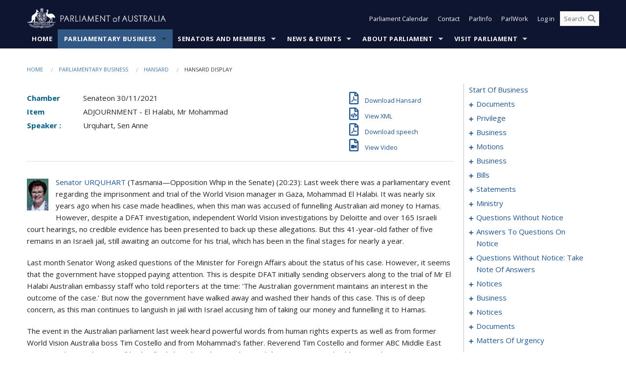

--- FILE ---
content_type: text/html; charset=utf-8
request_url: https://www.aph.gov.au/Parliamentary_Business/Hansard/Hansard_Display?bid=chamber/hansards/25187/&sid=0247
body_size: 156424
content:


<!doctype html>
<!--[if lt IE 7 ]> <html lang="en" class="no-js ie6"> <![endif]-->
<!--[if IE 7 ]>    <html lang="en" class="no-js ie7"> <![endif]-->
<!--[if IE 8 ]>    <html lang="en" class="no-js ie8"> <![endif]-->
<!--[if IE 9 ]>    <html lang="en" class="no-js ie9"> <![endif]-->
<!--[if (gt IE 9)|!(IE)]><!-->
<html class="no-js" lang="en" xml:lang="en" xmlns="http://www.w3.org/1999/xhtml">
<!--<![endif]-->

<head id="Head1">
    <!-- UserWay widget -->
    <script>
        (function (d) {
            var s = d.createElement("script");
            /* uncomment the following line to override default position*/
            /* s.setAttribute("data-position", 1);*/
            /* uncomment the following line to override default size (values: small, large)*/
            /* s.setAttribute("data-size", "large");*/
            /* uncomment the following line to override default language (e.g., fr, de, es, he, nl, etc.)*/
            /* s.setAttribute("data-language", "null");*/
            /* uncomment the following line to override color set via widget (e.g., #053f67)*/
            s.setAttribute("data-color", "#0e1531");
            /* uncomment the following line to override type set via widget (1=person, 2=chair, 3=eye, 4=text)*/
            /* s.setAttribute("data-type", "1");*/
            /* s.setAttribute("data-statement_text:", "Our Accessibility Statement");*/
            /* s.setAttribute("data-statement_url", "http://www.example.com/accessibility";*/
            /* uncomment the following line to override support on mobile devices*/
            /* s.setAttribute("data-mobile", true);*/
            /* uncomment the following line to set custom trigger action for accessibility menu*/
            /* s.setAttribute("data-trigger", "triggerId")*/
            s.setAttribute("data-account", "Nu37TW4Ef2");
            s.setAttribute("src", "https://cdn.userway.org/widget.js");
            (d.body || d.head).appendChild(s);
        })(document)
    </script>
    <!-- Google Tag Manager -->
    <script>(function (w, d, s, l, i) {
                w[l] = w[l] || []; w[l].push({
                    'gtm.start':
                        new Date().getTime(), event: 'gtm.js'
                }); var f = d.getElementsByTagName(s)[0],
                    j = d.createElement(s), dl = l != 'dataLayer' ? '&l=' + l : ''; j.async = true; j.src =
                        'https://www.googletagmanager.com/gtm.js?id=' + i + dl; f.parentNode.insertBefore(j, f);
            })(window, document, 'script', 'dataLayer', 'GTM-N2CL3M9');</script>
    <!-- End Google Tag Manager -->
    <meta charset="utf-8" /><meta http-equiv="X-UA-Compatible" content="IE=edge,chrome=1" /><meta property="og:title" content="Hansard Display" /><meta property="og:image" content="/images/template/Default_Classified_150_90.png" /><meta property="og:description" content="Hansard Display" /><meta property="og:url" content="https://www.aph.gov.au/Parliamentary_Business/Hansard/Hansard_Display?bid=chamber/hansards/25187/&amp;sid=0247" /><meta name="msvalidate.01" content="5D9111AD3364510F24400EBF6E139AB5" /><title>
	Hansard Display
        
     &ndash; Parliament of Australia
</title><link rel="schema.DCTERMS" href="http://purl.org/dc/terms/" /><link rel="schema.AGLSTERMS" href="http://www.agls.gov.au/agls/terms/" /><link rel="license" href="http://creativecommons.org/licenses/by-nc-nd/3.0/au/" /><meta name="description" content="Hansard Display" /><meta name="keywords" content="parliament, house, senate, parliamentary, committees, representatives, government, bills, motions" /><meta name="DCTERMS.Description" content="Hansard Display" /><meta name="DCTERMS.creator" content="corporateName=Commonwealth Parliament; address=Parliament House, Canberra, ACT, 2600; contact=+61 2 6277 7111;" /><meta name="DCTERMS.title" content="Hansard Display" /><meta name="DCTERMS.subject" content="Hansard Display" /><meta name="DCTERMS.created" content="2015-10-01" /><meta name="DCTERMS.modified" content="2023-12-19" /><meta name="DCTERMS.type" content="text" /><meta name="DCTERMS.coverage" content="Australia" /><meta name="DCTERMS.identifier" content="https://www.aph.gov.au/Parliamentary_Business/Hansard/Hansard_Display?bid=chamber/hansards/25187/&amp;sid=0247" /><meta name="DCTERMS.publisher" content="corporateName=Commonwealth Parliament; address=Parliament House, Canberra, ACT, 2600; contact=+61 2 6277 7111" /><meta name="DCTERMS.rights" content="http://www.aph.gov.au/Help/Disclaimer_Privacy_Copyright" /><meta name="DCTERMS.rightsHolder" content="Commonwealth of Australia" /><meta name="DCTERMS.license" content="Creative Commons - Attribution-NonCommercial-NoDerivs 3.0 Australia (CC BY-NC-ND 3.0 AU)" /><meta name="DCTERMS.language" content="en-AU" /><meta name="DCTERMS.format" content="text/html" /><meta name="viewport" content="width=device-width, initial-scale=1.0" /><link rel="shortcut icon" href="/favicon.ico" /><link href="//fonts.googleapis.com/css?family=Open+Sans:400italic,700,300,800,400|Open+Sans+Condensed:300,700" rel="stylesheet" type="text/css" /><link rel="apple-touch-icon" sizes="60x60" href="/touch-icon-iphone.png" /><link rel="apple-touch-icon" sizes="76x76" href="/touch-icon-ipad.png" /><link rel="apple-touch-icon" sizes="120x120" href="/touch-icon-iphone-retina.png" /><link rel="apple-touch-icon" sizes="152x152" href="/touch-icon-ipad-retina.png" />
        
        <link rel="stylesheet" media="screen" href="/css/style.min.css?v=4256636926" />
        
        <link rel="stylesheet" media="handheld" href="/css/handheld.css?v=3444104224" />
        <link rel="stylesheet" media="screen" href="/css/aph-theme/jquery-ui-1.8.6.custom.css" />
        <link rel="stylesheet" media="screen" href="/css/vendor/colorbox/colorbox.css?v=215458967" />
        
        <link rel="stylesheet" media="print" href="/css/print.css?v=1577436929" />
        

    <script type="text/javascript" src="/js/libs/jquery-1.10.2.min.js"></script>
    <script type="text/javascript" src="/js/libs/jquery-ui-1.10.4.custom.min.js"></script>
    <script type="text/javascript" src="/js/jquery.dateFormat-1.0.js"></script>
    <script type="text/javascript" src="/js/libs/jquery-migrate-1.2.1.min.js"></script>
    <script type="text/javascript" src="/js/plugins.js?v=2347550531"></script>
    <script type="text/javascript" src="/js/script.js?v=4153783859"></script>
    
    <script type="text/javascript" src="/js/vendor/lightbox2/lightbox.min.js?v=97624409"></script>

    <script type="text/javascript" src="/js/vendor/lightbox2/lightbox.min.js?v=97624409"></script>

    
    <script src="/js/libs/contentshare.js?v=2058135496"></script>

    <script type="text/javascript" src="/js/libs/react/react.min.js?v=3706843405"></script>
    <script type="text/javascript" src="/js/libs/react/react-dom.min.js?v=3706843405"></script>
    <script type="text/javascript" src="/js/libs/pubsub.js?v=2418985062"></script>
    <script type="text/javascript" src="/js/libs/moment.js?v=160068683"></script>
    <script type="text/javascript" src="/js/libs/moment-timezone-with-data.js?v=1518348680"></script>
    <script type="text/javascript">
        moment.tz.setDefault("Australia/Canberra");
    </script>
    <script type="text/javascript" src="/js/libs/duration-format.js?v=273884284"></script>

    <!--PLUGINS-->
    <script src="/js/vendor/porthole.min.js?v=2253615438"></script>
    <!--END PLUGINS-->
    <!--CORE-->
    <script src="/js/core.js?v=3918537519"></script>
    <!--END CORE-->

    <!--[if !(IE 6) | !(IE 7) | !(IE 8)]><!-->
    <script type="text/javascript" src="/js/libs/snap-ie-cache-fix.js?v=309387760"></script>
    <script type="text/javascript" src="/js/libs/respond.js?v=2777172843"></script>
    <!--<![endif]-->

    <!--[if lte IE 8 ]>
        <link rel="stylesheet" href="/css/ie-legacy.css" />    
    <![endif]-->

    <!--[if lt IE 7 ]>
    <script src="/js/libs/dd_belatedpng.js"></script>
    <script> DD_belatedPNG.fix('#site-logo img'); //fix any <img> or .png_bg background-images </script>
    <![endif]-->
    <script type="text/javascript" src="/js/libs/modernizr-3.6-complete.min.js?v=3030946925"></script>
    <script type="text/javascript" src="/js/vendor/AC_RunActiveContent.js?v=2714468098"></script>
    
    <script src="https://www.google.com/recaptcha/api.js?render=6Ld_jYUpAAAAALpOhXvR17v-Mkd6yXzP0m8pJ6RD"></script>
    </head>
<body id="body1" class="">
    <!-- Google Tag Manager (noscript) -->
    <noscript>
        <iframe src="https://www.googletagmanager.com/ns.html?id="
            height="0" width="0" style="display: none; visibility: hidden"></iframe>
    </noscript>
    <!-- End Google Tag Manager (noscript) -->
    <form method="post" action="/Parliamentary_Business/Hansard/Hansard_Display?bid=chamber/hansards/25187/&amp;sid=0247" id="mainform">
<div class="aspNetHidden">
<input type="hidden" name="__EVENTTARGET" id="__EVENTTARGET" value="" />
<input type="hidden" name="__EVENTARGUMENT" id="__EVENTARGUMENT" value="" />
<input type="hidden" name="__VIEWSTATE" id="__VIEWSTATE" value="jAYoL2Mq41RlDoz8GEZ1NYfSrRCOnfQ9joEuL4DLYEmDorJWPqxPmhplO8uJdCZ3APnzSr/b6xGi7ZxEC+55vvHCGxMjE5yWx8hWZpF0WkBHy8VP5qdgGJRM50dfld5wNpSVP0GwcLIh1NMSidils5osE8qL8lT7eWXzB52XZuGLrnjvX6F3k8/SgBJivDr1oUeKLdcL1rSYIN4nkfazAEq67z3izTRJRkhuO3m3o/juwiyKWtrZM7Bls7DhOkEGwnqibIL/Qs5LVCibQn7Wsu/V1d8p4JANGVL4Rgj/4AeNu3rhee+sCCBJ1pKsDoTX1o3pq93P0JOQvWEpAC3gLNf/MStaEQBEGYRCX8+2Mpwcy8lyM3S4qcy/XyJLuZYhxOipznLdGionVy2W6LdmxTxewCZ7WJuepVqVZMXUQKCi+NbclpBZP1XqDHO3Mi/mqpVKITCEazFkuhKCSONcOODeftO90iSkeEZnt1Pm9n0BAWFmPlqEN6tpa2W51qxblhNNVv/mcyIqAA2CNNh8/mgwdg2ssI/bxMipalvYNPE9BVGyvKol3y0lw8imOEs3L+spIlWIDGYt+nrUDgCHiy2+j8WPSdxFCmE89U6er6m6508mcyzSSCiiy6p80gKYcpiQTgbXlWvQuKVbkNsdC8/2+3u2i9YG5Ls9sYsEMD9Z9skJKOw0AC9SBNRgGkHswF8T/DJsHKsBSd9fBWMmRRwSQGE1zleHuuYVDOL5W4Qg4/tTEG4pZgFQtSmrKZlXSKDnhqu6B5DYnQOtYEzMBwDAUJ554T4Z1/OYOs5B1WnVgCkci7cQnS5Nmg1vaDHrYrS9uBXZ0P67B8ilh/Hx/qAHFxFVLmZbe+eUZKFeWUyp30zqw1hBEwY5zPTvuQFOxPjolKvC4Ncu7BKCM0x07EAS9xe1FydzmTDd1OModFHlDMbz6RkLbCBGMS90DPhXDRaFDk16oVY3m+erx90QMLMslD0LBlfD4bDlPB44hbbCe++fy7t5WS1qLHW5xmXeutyJQHsfA37HJ/oOI+DqK1VPXzbKEt7nApSg+kUbvoxxkZuayD2uJRS/ktS5v+NDSMgNP9uoX7vKieZvYB/cNfeimoN8XWkqxpGmla2z0q3nPHQf3wDGAqomOawBJzlXUlZJsQ==" />
</div>

<script type="text/javascript">
//<![CDATA[
var theForm = document.forms['mainform'];
if (!theForm) {
    theForm = document.mainform;
}
function __doPostBack(eventTarget, eventArgument) {
    if (!theForm.onsubmit || (theForm.onsubmit() != false)) {
        theForm.__EVENTTARGET.value = eventTarget;
        theForm.__EVENTARGUMENT.value = eventArgument;
        theForm.submit();
    }
}
//]]>
</script>


<script src="/WebResource.axd?d=pynGkmcFUV13He1Qd6_TZLoiRuBpjqx-mc4XYiEXE5AhhIqco9hBwrTw0Tb7b7xnVXxVYQ2&amp;t=638901896248157332" type="text/javascript"></script>

<SCRIPT LANGUAGE="JavaScript">function validatecbRAgree(oSrc, args){args.IsValid = document.getElementById("cbRAgree").checked;}</SCRIPT><SCRIPT LANGUAGE="JavaScript">function validatetxtRPasswordConfirm(oSrc, args){args.IsValid = document.getElementById("txtRPasswordConfirm").value.length == 0 || (document.getElementById("txtRPasswordConfirm").value.length > 0 && document.getElementById("txtRPassword").value == document.getElementById("txtRPasswordConfirm").value);}</SCRIPT>
<script src="/ScriptResource.axd?d=NJmAwtEo3Ipnlaxl6CMhvke6LuKNAIG7wYOJ0svbr6ONPX84I_mgHcaT4vlKIcsaiSilqTO2BSjgHfMknroo8jcCuptYgPcm4RziWlEs--KIFpQTsX7IzkyRphQJbqfMTX1duQSbK8E8ppY2fR2sRsVOWZo1&amp;t=5c0e0825" type="text/javascript"></script>
<script src="/ScriptResource.axd?d=dwY9oWetJoJoVpgL6Zq8ONn6rPVYJGBVTR68BxEKJFmfic3OWCCt72aiM8KSgUYJDTVRUBGKySWh7ZXPbC0k-ODM6mBUyoBgGnd8l-OIjB5fkBCFQwlBjvs66KJFiYOzD8rOxneUeSdqeqrGhXA_47-1LZA1&amp;t=5c0e0825" type="text/javascript"></script>
<script src="/ParliamentNumbers.svc/js" type="text/javascript"></script>
<script src="/Predictive/Predictive.asmx/js" type="text/javascript"></script>
<div class="aspNetHidden">

	<input type="hidden" name="__VIEWSTATEGENERATOR" id="__VIEWSTATEGENERATOR" value="35DD2790" />
</div>
        <script type="text/javascript">
//<![CDATA[
Sys.WebForms.PageRequestManager._initialize('ScriptManager1', 'mainform', [], [], [], 90, '');
//]]>
</script>


        <div class="off-canvas-wrap" data-offcanvas>
            <div aria-label="inner-wrap" class="inner-wrap">
                

<header>
    <section class="row" role="navigation" aria-label="Skip links">
        <div class="columns">
            <ul class="skip-links">
                <li><a role="button" href="#main-nav" aria-label="Skip to navigation">Skip to navigation</a></li>
                <li><a role="button" href="#content" aria-label="Skip to content">Skip to content</a></li>
            </ul>
        </div>
    </section>

    <div class="row header-img">
        <div class="medium-4 large-4 columns">
            <h1><a href="/">
                <img src="/images/template/header-logo.png" alt="Home - Parliament of Australia logo" /></a></h1>
        </div>

        <div class="medium-8 large-8 columns" style="padding-left: 0rem">
            <div class="row">
                <div class="columns">
                    <div class="nav-top-links-container">
                        <nav aria-label="Quick links" class="nav-top-links">
                            <ul class="inline-block-list text-small">
                                <li><a title="Open the Parliament Calendar" href="#" role="button" class="right-off-canvas-toggle" id="openParliamentaryCalendar" tabindex="0">Parliament Calendar</a></li>
                                <li><a title="Contact Us" href="/Help/Contact">Contact</a></li>
                                <li class="hide-for-small-only"><a title="Go to ParlInfo Search" href="https://parlinfo.aph.gov.au" target="_blank" rel="noopener noreferrer">ParlInfo</a></li>
                                <li class="hide-for-small-only"><a title="Go to ParlWork" href="https://parlwork.aph.gov.au" target="_blank" rel="noopener noreferrer">ParlWork</a></li>
                                
                                
                                        <li>
                                            <a title="Log in to My Parliament account" href="/Help/Login">Log in</a>
                                        </li>
                                    

                                <li class="has-form hide-for-small-only">
                                    <input aria-label="Search the website" id="txtGenericSearchTerm" aria-label="Input search content" type="text" placeholder="Search ...">
                                    <button id="btnGenericSearch" aria-label="Perform a search" type="submit"><em class="fa fa-search"></em></button>
                                </li>

                                <!--START SEARCH CONTROL-->
                                <script type="text/javascript">
                                    function SearchTermIsValid(searchTerm) {
                                        var result = searchTerm !== '';
                                        return result;
                                    }

                                    $(document).ready(function () {
                                        $("#btnGenericSearch").on("click", function (e) {
                                            e.preventDefault();

                                            var searchTerm = encodeURI($("#txtGenericSearchTerm").val());

                                            if (SearchTermIsValid(searchTerm)) {
                                                if (window.location.href.indexOf("parlview.aph.gov.au") > -1) {
                                                    window.location = "https://www.aph.gov.au/Help/Federated_Search_Results?q=" + searchTerm;
                                                } else {
                                                    window.location = "/Help/Federated_Search_Results?q=" + searchTerm;
                                                }
                                            }

                                            return false;
                                        });

                                        $("#txtGenericSearchTerm").keypress(function (e) {
                                            if (e.keyCode === 13) {
                                                $("#btnGenericSearch").click();
                                                return false;
                                            }
                                        });
                                    });
                                </script>
                                <!--END SEARCH CONTROL-->
                            </ul>
                        </nav>
                    </div>
                </div>
            </div>
        </div>
    </div>
</header>

<script type="text/javascript" src="/js/components/global/header-username.js"></script>

                

<div class="contain-to-grid">
    <nav aria-label="Site navigation" id="main-nav" class="top-bar" data-topbar>
        <ul class="title-area nav-top-links-mobile">
           <li class="has-form show-for-small-only">
                <input aria-label="Search the website" id="txtGenericSearchTermMobile" aria-label="Input search content" type="text" placeholder="Search ...">
                <button id="btnGenericSearchMobile" aria-label="Perform a search" type="submit"><em class="fa fa-search"></em></button>
            </li>

            <!--START SEARCH CONTROL-->
            <script type="text/javascript">
                function SearchTermIsValid(searchTerm) {
                    var result = searchTerm !== '';
                    return result;
                }

                $(document).ready(function () {
                    $("#btnGenericSearchMobile").on("click", function (e) {
                        e.preventDefault();

                        var searchTerm = encodeURI($("#txtGenericSearchTermMobile").val());

                        if (SearchTermIsValid(searchTerm)) {
                            if (window.location.href.indexOf("parlview.aph.gov.au") > -1) {
                                window.location = "https://www.aph.gov.au/Help/Federated_Search_Results?q=" + searchTerm;
                            } else {
                                window.location = "/Help/Federated_Search_Results?q=" + searchTerm;
                            }
                        }

                        return false;
                    });

                    $("#txtGenericSearchTermMobile").keypress(function (e) {
                        if (e.keyCode === 13) {
                            $("#btnGenericSearchMobile").click();
                            return false;
                        }
                    });
                });
            </script>
            <!--END SEARCH CONTROL-->
            <li class="toggle-topbar menu-icon">
                <a href="#" onclick="sendGoogleAnalyticsEvent('Primary Nav', 'Click hamburger menu', '')" role="button" aria-label="Open site navigation" aria-expanded="false">
                    <span>Menu</span>
                </a>
            </li>
        </ul>

        <section role="navigation" aria-label="navigation" class="top-bar-section top-bar-section-hidden">
            <ul id="main-nav-sub">
            
                <li class="">
                    <a href="/" class="primary-nav-item-dropdown"
                       onclick="sendGoogleAnalyticsEvent('Primary Nav', 'Click Parent item', 'Home')">Home</a>

                
                </li>
                
                <li class="active has-dropdown not-click">
                    <a href="/Parliamentary_Business" class="primary-nav-item-dropdown"
                       onclick="sendGoogleAnalyticsEvent('Primary Nav', 'Click Parent item', 'Parliamentary Business')">Parliamentary Business</a>

                
                    <ul class="dropdown primary-nav-item-dropdown-hidden">

                    
                        <li class="">
                            <a href="/Parliamentary_Business/Bills_Legislation" onclick="sendGoogleAnalyticsEvent('Primary Nav', 'Click Child item', 'Bills and Legislation')">Bills and Legislation</a>
                        </li>
                        
                        <li class="">
                            <a href="/Parliamentary_Business/Tabled_documents" onclick="sendGoogleAnalyticsEvent('Primary Nav', 'Click Child item', 'Tabled documents')">Tabled documents</a>
                        </li>
                        
                        <li class="">
                            <a href="/Parliamentary_Business/Chamber_documents" onclick="sendGoogleAnalyticsEvent('Primary Nav', 'Click Child item', 'Chamber documents')">Chamber documents</a>
                        </li>
                        
                        <li class="">
                            <a href="/Parliamentary_Business/Hansard" onclick="sendGoogleAnalyticsEvent('Primary Nav', 'Click Child item', 'Hansard')">Hansard</a>
                        </li>
                        
                        <li class="">
                            <a href="/Parliamentary_Business/Senate_estimates" onclick="sendGoogleAnalyticsEvent('Primary Nav', 'Click Child item', 'Senate estimates')">Senate estimates</a>
                        </li>
                        
                        <li class="">
                            <a href="/Parliamentary_Business/Committees" onclick="sendGoogleAnalyticsEvent('Primary Nav', 'Click Child item', 'Committees')">Committees</a>
                        </li>
                        
                        <li class="">
                            <a href="/Parliamentary_Business/Statistics" onclick="sendGoogleAnalyticsEvent('Primary Nav', 'Click Child item', 'Statistics')">Statistics</a>
                        </li>
                        
                        <li class="">
                            <a href="/Parliamentary_Business/Petitions" onclick="sendGoogleAnalyticsEvent('Primary Nav', 'Click Child item', 'Petitions')">Petitions</a>
                        </li>
                        
                    </ul>
                    
                </li>
                
                <li class="has-dropdown not-click">
                    <a href="/Senators_and_Members" class="primary-nav-item-dropdown"
                       onclick="sendGoogleAnalyticsEvent('Primary Nav', 'Click Parent item', 'Senators and Members')">Senators and Members</a>

                
                    <ul class="dropdown primary-nav-item-dropdown-hidden">

                    
                        <li class="">
                            <a href="/Senators_and_Members/Senators" onclick="sendGoogleAnalyticsEvent('Primary Nav', 'Click Child item', 'Senators')">Senators</a>
                        </li>
                        
                        <li class="">
                            <a href="/Senators_and_Members/Members" onclick="sendGoogleAnalyticsEvent('Primary Nav', 'Click Child item', 'Members')">Members</a>
                        </li>
                        
                        <li class="">
                            <a href="/Senators_and_Members/Contacting_Senators_and_Members" onclick="sendGoogleAnalyticsEvent('Primary Nav', 'Click Child item', 'Contacting Senators and Members')">Contacting Senators and Members</a>
                        </li>
                        
                    </ul>
                    
                </li>
                
                <li class="has-dropdown not-click">
                    <a href="/News_and_Events" class="primary-nav-item-dropdown"
                       onclick="sendGoogleAnalyticsEvent('Primary Nav', 'Click Parent item', 'News \u0026 Events')">News & Events</a>

                
                    <ul class="dropdown primary-nav-item-dropdown-hidden">

                    
                        <li class="">
                            <a href="/News_and_Events/Watch_Read_Listen" onclick="sendGoogleAnalyticsEvent('Primary Nav', 'Click Child item', 'Watch, Read, Listen')">Watch, Read, Listen</a>
                        </li>
                        
                        <li class="">
                            <a href="/News_and_Events/Events_Calendar" onclick="sendGoogleAnalyticsEvent('Primary Nav', 'Click Child item', 'Events Calendar')">Events Calendar</a>
                        </li>
                        
                        <li class="">
                            <a href="/News_and_Events/Senate_news_and_events" onclick="sendGoogleAnalyticsEvent('Primary Nav', 'Click Child item', 'Senate news and events')">Senate news and events</a>
                        </li>
                        
                        <li class="">
                            <a href="/News_and_Events/About_the_House_News" onclick="sendGoogleAnalyticsEvent('Primary Nav', 'Click Child item', 'About the House News')">About the House News</a>
                        </li>
                        
                        <li class="">
                            <a href="/News_and_Events/Joint_statements_by_the_Presiding_Officers" onclick="sendGoogleAnalyticsEvent('Primary Nav', 'Click Child item', 'Joint statements by the Presiding Officers')">Joint statements by the Presiding Officers</a>
                        </li>
                        
                        <li class="">
                            <a href="/News_and_Events/My_First_Speech" onclick="sendGoogleAnalyticsEvent('Primary Nav', 'Click Child item', 'My First Speech')">My First Speech</a>
                        </li>
                        
                    </ul>
                    
                </li>
                
                <li class="has-dropdown not-click">
                    <a href="/About_Parliament" class="primary-nav-item-dropdown"
                       onclick="sendGoogleAnalyticsEvent('Primary Nav', 'Click Parent item', 'About Parliament')">About Parliament</a>

                
                    <ul class="dropdown primary-nav-item-dropdown-hidden">

                    
                        <li class="">
                            <a href="/About_Parliament/Senate" onclick="sendGoogleAnalyticsEvent('Primary Nav', 'Click Child item', 'Senate')">Senate</a>
                        </li>
                        
                        <li class="">
                            <a href="/About_Parliament/House_of_Representatives" onclick="sendGoogleAnalyticsEvent('Primary Nav', 'Click Child item', 'House of Representatives')">House of Representatives</a>
                        </li>
                        
                        <li class="">
                            <a href="/About_Parliament/Work_of_the_Parliament" onclick="sendGoogleAnalyticsEvent('Primary Nav', 'Click Child item', 'Work of the Parliament')">Work of the Parliament</a>
                        </li>
                        
                        <li class="">
                            <a href="/About_Parliament/Parliamentary_Leadership_Taskforce" onclick="sendGoogleAnalyticsEvent('Primary Nav', 'Click Child item', 'Parliamentary Leadership Taskforce')">Parliamentary Leadership Taskforce</a>
                        </li>
                        
                        <li class="">
                            <a href="/About_Parliament/Parliamentary_departments" onclick="sendGoogleAnalyticsEvent('Primary Nav', 'Click Child item', 'Parliamentary departments')">Parliamentary departments</a>
                        </li>
                        
                        <li class="">
                            <a href="/About_Parliament/International_Program" onclick="sendGoogleAnalyticsEvent('Primary Nav', 'Click Child item', 'International Program')">International Program</a>
                        </li>
                        
                        <li class="">
                            <a href="/About_Parliament/Publications" onclick="sendGoogleAnalyticsEvent('Primary Nav', 'Click Child item', 'Publications and policies')">Publications and policies</a>
                        </li>
                        
                        <li class="">
                            <a href="/About_Parliament/Employment" onclick="sendGoogleAnalyticsEvent('Primary Nav', 'Click Child item', 'Employment')">Employment</a>
                        </li>
                        
                        <li class="">
                            <a href="/About_Parliament/Media_Rules_and_Filming_Applications" onclick="sendGoogleAnalyticsEvent('Primary Nav', 'Click Child item', 'Media Rules and Filming Applications')">Media Rules and Filming Applications</a>
                        </li>
                        
                        <li class="">
                            <a href="/About_Parliament/Education_Resources" onclick="sendGoogleAnalyticsEvent('Primary Nav', 'Click Child item', 'Education Resources')">Education Resources</a>
                        </li>
                        
                        <li class="">
                            <a href="/About_Parliament/Parliamentary_Friendship" onclick="sendGoogleAnalyticsEvent('Primary Nav', 'Click Child item', 'Parliamentary Friendship Groups (non-country)')">Parliamentary Friendship Groups (non-country)</a>
                        </li>
                        
                        <li class="">
                            <a href="/About_Parliament/Australian_Parliament_House_Security_Pass_Office" onclick="sendGoogleAnalyticsEvent('Primary Nav', 'Click Child item', 'Australian Parliament House (APH) Security Pass Office')">Australian Parliament House (APH) Security Pass Office</a>
                        </li>
                        
                        <li class="">
                            <a href="/About_Parliament/Sitting_Calendar" onclick="sendGoogleAnalyticsEvent('Primary Nav', 'Click Child item', 'Sitting Calendar')">Sitting Calendar</a>
                        </li>
                        
                    </ul>
                    
                </li>
                
                <li class="has-dropdown not-click">
                    <a href="/Visit_Parliament" class="primary-nav-item-dropdown"
                       onclick="sendGoogleAnalyticsEvent('Primary Nav', 'Click Parent item', 'Visit Parliament')">Visit Parliament</a>

                
                    <ul class="dropdown primary-nav-item-dropdown-hidden">

                    
                        <li class="">
                            <a href="/Visit_Parliament/Whats_On" onclick="sendGoogleAnalyticsEvent('Primary Nav', 'Click Child item', 'What\u0027s on')">What's on</a>
                        </li>
                        
                        <li class="">
                            <a href="/Visit_Parliament/Things_to_Do" onclick="sendGoogleAnalyticsEvent('Primary Nav', 'Click Child item', 'Things to Do')">Things to Do</a>
                        </li>
                        
                        <li class="">
                            <a href="/Visit_Parliament/Art" onclick="sendGoogleAnalyticsEvent('Primary Nav', 'Click Child item', 'Art at Parliament')">Art at Parliament</a>
                        </li>
                        
                        <li class="">
                            <a href="/Visit_Parliament/Dining" onclick="sendGoogleAnalyticsEvent('Primary Nav', 'Click Child item', 'Dining')">Dining</a>
                        </li>
                        
                        <li class="">
                            <a href="/Visit_Parliament/Parliament_Shop" onclick="sendGoogleAnalyticsEvent('Primary Nav', 'Click Child item', 'Parliament Shop')">Parliament Shop</a>
                        </li>
                        
                        <li class="">
                            <a href="/Visit_Parliament/Venue_Hire" onclick="sendGoogleAnalyticsEvent('Primary Nav', 'Click Child item', 'Venue Hire')">Venue Hire</a>
                        </li>
                        
                        <li class="">
                            <a href="/Visit_Parliament/Plan_your_Visit" onclick="sendGoogleAnalyticsEvent('Primary Nav', 'Click Child item', 'Plan your Visit')">Plan your Visit</a>
                        </li>
                        
                        <li class="">
                            <a href="/Visit_Parliament/Accessibility" onclick="sendGoogleAnalyticsEvent('Primary Nav', 'Click Child item', 'Accessibility')">Accessibility</a>
                        </li>
                        
                    </ul>
                    
                </li>
                
            </ul>
        </section>
    </nav>
</div>

                
                


<div class="row padding-medium" id="content" role="main">
    <div class="columns">
        
<div class="breadcrumbs-container show-for-medium-up">
    <a id="skip"></a>
    <!-- START BREADCRUMBS -->
    
    <nav aria-label="Breadcrumbs" class="breadcrumbs">
        
               <a href="/">Home</a>
              
               <a href="/Parliamentary_Business">Parliamentary Business</a>
              
               <a href="/Parliamentary_Business/Hansard">Hansard</a>
              
               <span aria-label="breadcrumbs" class="current">Hansard Display</span>
              
    </nav>
    
    <!-- END BREADCRUMBS -->
</div>

        <div class="row">
            <div class="large-3 large-push-9 columns">
                <div class="hide-for-large-up">
                    <h4><a onclick="handleclick()" style="text-decoration: none"><i class="fa fa-bars"></i>&nbsp;&nbsp;Table of contents</h4>
                </div>
                <div id="hansard-nav" class="hansarad-toc-split hide-for-medium-down">
                    <div class="box" style="padding: 0 10px 0 0;" xmlns:aph="http://www.aph.gov.au/xsl" xmlns:aphhansard="http://www.aph.gov.au/xslhansard"><ul class="hansard-toc"><li><div class="hansard-section"><a href="/Parliamentary_Business/Hansard/Hansard_Display?bid=chamber/hansards/25187/&amp;sid=0000" class="&#xD;&#xA;                    hansard-link&#xD;&#xA;                  " onclick="&#xD;&#xA;                    scroll(0,0)&#xD;&#xA;                  " data-bid="chamber/hansards/25187/" data-sid="0000" aria-label="0000">start of business</a></div><li><div class="hansard-section"><a href="#" class="expand"><em class="fa fa-plus" style="font-size:10px;">  </em></a><a href="/Parliamentary_Business/Hansard/Hansard_Display?bid=chamber/hansards/25187/&amp;sid=0001" class="&#xD;&#xA;                    hansard-link&#xD;&#xA;                  " onclick="&#xD;&#xA;                    scroll(0,0)&#xD;&#xA;                  " data-bid="chamber/hansards/25187/" data-sid="0001" aria-label="0001">documents</a></div><ul><li><div class="hansard-section"><a href="/Parliamentary_Business/Hansard/Hansard_Display?bid=chamber/hansards/25187/&amp;sid=0002" class="&#xD;&#xA;                    hansard-fragment&#xD;&#xA;                  " onclick="&#xD;&#xA;                    scroll(0,0)&#xD;&#xA;                  " data-bid="chamber/hansards/25187/" data-sid="0002" aria-label="0002">tabling</a></div></ul></li><li><div class="hansard-section"><a href="#" class="expand"><em class="fa fa-plus" style="font-size:10px;">  </em></a><a href="/Parliamentary_Business/Hansard/Hansard_Display?bid=chamber/hansards/25187/&amp;sid=0003" class="&#xD;&#xA;                    hansard-link&#xD;&#xA;                  " onclick="&#xD;&#xA;                    scroll(0,0)&#xD;&#xA;                  " data-bid="chamber/hansards/25187/" data-sid="0003" aria-label="0003">privilege</a></div><ul><li><div class="hansard-section"><a href="/Parliamentary_Business/Hansard/Hansard_Display?bid=chamber/hansards/25187/&amp;sid=0004" class="&#xD;&#xA;                    hansard-fragment&#xD;&#xA;                  " onclick="&#xD;&#xA;                    scroll(0,0)&#xD;&#xA;                  " data-bid="chamber/hansards/25187/" data-sid="0004" aria-label="0004">community affairs references committee</a></div><ul><li><div class="hansard-section"><a href="/Parliamentary_Business/Hansard/Hansard_Display?bid=chamber/hansards/25187/&amp;sid=0005" class="&#xD;&#xA;                    hansard-fragment&#xD;&#xA;                  " onclick="&#xD;&#xA;                    scroll(0,0)&#xD;&#xA;                  " data-bid="chamber/hansards/25187/" data-sid="0005" aria-label="0005">Brockman, Sen Slade (The PRESIDENT)</a></div><li><div class="hansard-section"><a href="/Parliamentary_Business/Hansard/Hansard_Display?bid=chamber/hansards/25187/&amp;sid=0006" class="&#xD;&#xA;                    hansard-fragment&#xD;&#xA;                  " onclick="&#xD;&#xA;                    scroll(0,0)&#xD;&#xA;                  " data-bid="chamber/hansards/25187/" data-sid="0006" aria-label="0006">Rice, Sen Janet</a></div></ul></li></ul></li><li><div class="hansard-section"><a href="#" class="expand"><em class="fa fa-plus" style="font-size:10px;">  </em></a><a href="/Parliamentary_Business/Hansard/Hansard_Display?bid=chamber/hansards/25187/&amp;sid=0007" class="&#xD;&#xA;                    hansard-link&#xD;&#xA;                  " onclick="&#xD;&#xA;                    scroll(0,0)&#xD;&#xA;                  " data-bid="chamber/hansards/25187/" data-sid="0007" aria-label="0007">business</a></div><ul><li><div class="hansard-section"><a href="/Parliamentary_Business/Hansard/Hansard_Display?bid=chamber/hansards/25187/&amp;sid=0008" class="&#xD;&#xA;                    hansard-fragment&#xD;&#xA;                  " onclick="&#xD;&#xA;                    scroll(0,0)&#xD;&#xA;                  " data-bid="chamber/hansards/25187/" data-sid="0008" aria-label="0008">consideration of legislation</a></div><ul><li><div class="hansard-section"><a href="/Parliamentary_Business/Hansard/Hansard_Display?bid=chamber/hansards/25187/&amp;sid=0009" class="&#xD;&#xA;                    hansard-fragment&#xD;&#xA;                  " onclick="&#xD;&#xA;                    scroll(0,0)&#xD;&#xA;                  " data-bid="chamber/hansards/25187/" data-sid="0009" aria-label="0009">Ruston, Sen Anne</a></div><li><div class="hansard-section"><a href="/Parliamentary_Business/Hansard/Hansard_Display?bid=chamber/hansards/25187/&amp;sid=0010" class="&#xD;&#xA;                    hansard-fragment&#xD;&#xA;                  " onclick="&#xD;&#xA;                    scroll(0,0)&#xD;&#xA;                  " data-bid="chamber/hansards/25187/" data-sid="0010" aria-label="0010">Waters, Sen Larissa</a></div><li><div class="hansard-section"><a href="/Parliamentary_Business/Hansard/Hansard_Display?bid=chamber/hansards/25187/&amp;sid=0011" class="&#xD;&#xA;                    hansard-fragment&#xD;&#xA;                  " onclick="&#xD;&#xA;                    scroll(0,0)&#xD;&#xA;                  " data-bid="chamber/hansards/25187/" data-sid="0011" aria-label="0011">Gallagher, Sen Katy</a></div><li><div class="hansard-section"><a href="/Parliamentary_Business/Hansard/Hansard_Display?bid=chamber/hansards/25187/&amp;sid=0012" class="&#xD;&#xA;                    hansard-fragment&#xD;&#xA;                  " onclick="&#xD;&#xA;                    scroll(0,0)&#xD;&#xA;                  " data-bid="chamber/hansards/25187/" data-sid="0012" aria-label="0012">Stoker, Sen Amanda</a></div><li><div class="hansard-section"><a href="/Parliamentary_Business/Hansard/Hansard_Display?bid=chamber/hansards/25187/&amp;sid=0013" class="&#xD;&#xA;                    hansard-fragment&#xD;&#xA;                  " onclick="&#xD;&#xA;                    scroll(0,0)&#xD;&#xA;                  " data-bid="chamber/hansards/25187/" data-sid="0013" aria-label="0013">Lambie, Sen Jacqui</a></div><li><div class="hansard-section"><a href="/Parliamentary_Business/Hansard/Hansard_Display?bid=chamber/hansards/25187/&amp;sid=0014" class="&#xD;&#xA;                    hansard-fragment&#xD;&#xA;                  " onclick="&#xD;&#xA;                    scroll(0,0)&#xD;&#xA;                  " data-bid="chamber/hansards/25187/" data-sid="0014" aria-label="0014">division</a></div></ul></li></ul></li><li><div class="hansard-section"><a href="#" class="expand"><em class="fa fa-plus" style="font-size:10px;">  </em></a><a href="/Parliamentary_Business/Hansard/Hansard_Display?bid=chamber/hansards/25187/&amp;sid=0015" class="&#xD;&#xA;                    hansard-link&#xD;&#xA;                  " onclick="&#xD;&#xA;                    scroll(0,0)&#xD;&#xA;                  " data-bid="chamber/hansards/25187/" data-sid="0015" aria-label="0015">motions</a></div><ul><li><div class="hansard-section"><a href="/Parliamentary_Business/Hansard/Hansard_Display?bid=chamber/hansards/25187/&amp;sid=0016" class="&#xD;&#xA;                    hansard-fragment&#xD;&#xA;                  " onclick="&#xD;&#xA;                    scroll(0,0)&#xD;&#xA;                  " data-bid="chamber/hansards/25187/" data-sid="0016" aria-label="0016">climate change</a></div><ul><li><div class="hansard-section"><a href="/Parliamentary_Business/Hansard/Hansard_Display?bid=chamber/hansards/25187/&amp;sid=0017" class="&#xD;&#xA;                    hansard-fragment&#xD;&#xA;                  " onclick="&#xD;&#xA;                    scroll(0,0)&#xD;&#xA;                  " data-bid="chamber/hansards/25187/" data-sid="0017" aria-label="0017">Waters, Sen Larissa</a></div><li><div class="hansard-section"><a href="/Parliamentary_Business/Hansard/Hansard_Display?bid=chamber/hansards/25187/&amp;sid=0018" class="&#xD;&#xA;                    hansard-fragment&#xD;&#xA;                  " onclick="&#xD;&#xA;                    scroll(0,0)&#xD;&#xA;                  " data-bid="chamber/hansards/25187/" data-sid="0018" aria-label="0018">Gallagher, Sen Katy</a></div><li><div class="hansard-section"><a href="/Parliamentary_Business/Hansard/Hansard_Display?bid=chamber/hansards/25187/&amp;sid=0019" class="&#xD;&#xA;                    hansard-fragment&#xD;&#xA;                  " onclick="&#xD;&#xA;                    scroll(0,0)&#xD;&#xA;                  " data-bid="chamber/hansards/25187/" data-sid="0019" aria-label="0019">Ruston, Sen Anne</a></div><li><div class="hansard-section"><a href="/Parliamentary_Business/Hansard/Hansard_Display?bid=chamber/hansards/25187/&amp;sid=0020" class="&#xD;&#xA;                    hansard-fragment&#xD;&#xA;                  " onclick="&#xD;&#xA;                    scroll(0,0)&#xD;&#xA;                  " data-bid="chamber/hansards/25187/" data-sid="0020" aria-label="0020">division</a></div><li><div class="hansard-section"><a href="/Parliamentary_Business/Hansard/Hansard_Display?bid=chamber/hansards/25187/&amp;sid=0021" class="&#xD;&#xA;                    hansard-fragment&#xD;&#xA;                  " onclick="&#xD;&#xA;                    scroll(0,0)&#xD;&#xA;                  " data-bid="chamber/hansards/25187/" data-sid="0021" aria-label="0021">Fawcett, Sen David (The ACTING DEPUTY PRESIDENT)</a></div><li><div class="hansard-section"><a href="/Parliamentary_Business/Hansard/Hansard_Display?bid=chamber/hansards/25187/&amp;sid=0022" class="&#xD;&#xA;                    hansard-fragment&#xD;&#xA;                  " onclick="&#xD;&#xA;                    scroll(0,0)&#xD;&#xA;                  " data-bid="chamber/hansards/25187/" data-sid="0022" aria-label="0022">division</a></div></ul></li></ul></li><li><div class="hansard-section"><a href="#" class="expand"><em class="fa fa-plus" style="font-size:10px;">  </em></a><a href="/Parliamentary_Business/Hansard/Hansard_Display?bid=chamber/hansards/25187/&amp;sid=0023" class="&#xD;&#xA;                    hansard-link&#xD;&#xA;                  " onclick="&#xD;&#xA;                    scroll(0,0)&#xD;&#xA;                  " data-bid="chamber/hansards/25187/" data-sid="0023" aria-label="0023">business</a></div><ul><li><div class="hansard-section"><a href="/Parliamentary_Business/Hansard/Hansard_Display?bid=chamber/hansards/25187/&amp;sid=0024" class="&#xD;&#xA;                    hansard-fragment&#xD;&#xA;                  " onclick="&#xD;&#xA;                    scroll(0,0)&#xD;&#xA;                  " data-bid="chamber/hansards/25187/" data-sid="0024" aria-label="0024">rearrangement</a></div><ul><li><div class="hansard-section"><a href="/Parliamentary_Business/Hansard/Hansard_Display?bid=chamber/hansards/25187/&amp;sid=0025" class="&#xD;&#xA;                    hansard-fragment&#xD;&#xA;                  " onclick="&#xD;&#xA;                    scroll(0,0)&#xD;&#xA;                  " data-bid="chamber/hansards/25187/" data-sid="0025" aria-label="0025">Ruston, Sen Anne</a></div></ul></li></ul></li><li><div class="hansard-section"><a href="#" class="expand"><em class="fa fa-plus" style="font-size:10px;">  </em></a><a href="/Parliamentary_Business/Hansard/Hansard_Display?bid=chamber/hansards/25187/&amp;sid=0026" class="&#xD;&#xA;                    hansard-link&#xD;&#xA;                  " onclick="&#xD;&#xA;                    scroll(0,0)&#xD;&#xA;                  " data-bid="chamber/hansards/25187/" data-sid="0026" aria-label="0026">bills</a></div><ul><li><div class="hansard-section"><a href="/Parliamentary_Business/Hansard/Hansard_Display?bid=chamber/hansards/25187/&amp;sid=0027" class="&#xD;&#xA;                    hansard-fragment&#xD;&#xA;                  " onclick="&#xD;&#xA;                    scroll(0,0)&#xD;&#xA;                  " data-bid="chamber/hansards/25187/" data-sid="0027" aria-label="0027">aboriginal land rights (northern territory) amendment (economic empowerment) bill 2021</a></div><ul><li><div class="hansard-section"><a href="/Parliamentary_Business/Hansard/Hansard_Display?bid=chamber/hansards/25187/&amp;sid=0028" class="&#xD;&#xA;                    hansard-fragment&#xD;&#xA;                  " onclick="&#xD;&#xA;                    scroll(0,0)&#xD;&#xA;                  " data-bid="chamber/hansards/25187/" data-sid="0028" aria-label="0028">second reading</a></div><ul><li><div class="hansard-section"><a href="/Parliamentary_Business/Hansard/Hansard_Display?bid=chamber/hansards/25187/&amp;sid=0029" class="&#xD;&#xA;                    hansard-fragment&#xD;&#xA;                  " onclick="&#xD;&#xA;                    scroll(0,0)&#xD;&#xA;                  " data-bid="chamber/hansards/25187/" data-sid="0029" aria-label="0029">Kitching, Sen Kimberley</a></div><li><div class="hansard-section"><a href="/Parliamentary_Business/Hansard/Hansard_Display?bid=chamber/hansards/25187/&amp;sid=0030" class="&#xD;&#xA;                    hansard-fragment&#xD;&#xA;                  " onclick="&#xD;&#xA;                    scroll(0,0)&#xD;&#xA;                  " data-bid="chamber/hansards/25187/" data-sid="0030" aria-label="0030">Thorpe, Sen Lidia</a></div></ul></li></ul></li></ul></li><li><div class="hansard-section"><a href="#" class="expand"><em class="fa fa-plus" style="font-size:10px;">  </em></a><a href="/Parliamentary_Business/Hansard/Hansard_Display?bid=chamber/hansards/25187/&amp;sid=0031" class="&#xD;&#xA;                    hansard-link&#xD;&#xA;                  " onclick="&#xD;&#xA;                    scroll(0,0)&#xD;&#xA;                  " data-bid="chamber/hansards/25187/" data-sid="0031" aria-label="0031">statements</a></div><ul><li><div class="hansard-section"><a href="/Parliamentary_Business/Hansard/Hansard_Display?bid=chamber/hansards/25187/&amp;sid=0032" class="&#xD;&#xA;                    hansard-fragment&#xD;&#xA;                  " onclick="&#xD;&#xA;                    scroll(0,0)&#xD;&#xA;                  " data-bid="chamber/hansards/25187/" data-sid="0032" aria-label="0032">early childhood education</a></div><ul><li><div class="hansard-section"><a href="/Parliamentary_Business/Hansard/Hansard_Display?bid=chamber/hansards/25187/&amp;sid=0033" class="&#xD;&#xA;                    hansard-fragment&#xD;&#xA;                  " onclick="&#xD;&#xA;                    scroll(0,0)&#xD;&#xA;                  " data-bid="chamber/hansards/25187/" data-sid="0033" aria-label="0033">Walsh, Sen Jess</a></div></ul></li><li><div class="hansard-section"><a href="/Parliamentary_Business/Hansard/Hansard_Display?bid=chamber/hansards/25187/&amp;sid=0034" class="&#xD;&#xA;                    hansard-fragment&#xD;&#xA;                  " onclick="&#xD;&#xA;                    scroll(0,0)&#xD;&#xA;                  " data-bid="chamber/hansards/25187/" data-sid="0034" aria-label="0034">agriculture industry</a></div><ul><li><div class="hansard-section"><a href="/Parliamentary_Business/Hansard/Hansard_Display?bid=chamber/hansards/25187/&amp;sid=0035" class="&#xD;&#xA;                    hansard-fragment&#xD;&#xA;                  " onclick="&#xD;&#xA;                    scroll(0,0)&#xD;&#xA;                  " data-bid="chamber/hansards/25187/" data-sid="0035" aria-label="0035">Davey, Sen Perin</a></div></ul></li><li><div class="hansard-section"><a href="/Parliamentary_Business/Hansard/Hansard_Display?bid=chamber/hansards/25187/&amp;sid=0036" class="&#xD;&#xA;                    hansard-fragment&#xD;&#xA;                  " onclick="&#xD;&#xA;                    scroll(0,0)&#xD;&#xA;                  " data-bid="chamber/hansards/25187/" data-sid="0036" aria-label="0036">lake pedder</a></div><ul><li><div class="hansard-section"><a href="/Parliamentary_Business/Hansard/Hansard_Display?bid=chamber/hansards/25187/&amp;sid=0037" class="&#xD;&#xA;                    hansard-fragment&#xD;&#xA;                  " onclick="&#xD;&#xA;                    scroll(0,0)&#xD;&#xA;                  " data-bid="chamber/hansards/25187/" data-sid="0037" aria-label="0037">McKim, Sen Nick</a></div></ul></li><li><div class="hansard-section"><a href="/Parliamentary_Business/Hansard/Hansard_Display?bid=chamber/hansards/25187/&amp;sid=0038" class="&#xD;&#xA;                    hansard-fragment&#xD;&#xA;                  " onclick="&#xD;&#xA;                    scroll(0,0)&#xD;&#xA;                  " data-bid="chamber/hansards/25187/" data-sid="0038" aria-label="0038">world aids day</a></div><ul><li><div class="hansard-section"><a href="/Parliamentary_Business/Hansard/Hansard_Display?bid=chamber/hansards/25187/&amp;sid=0039" class="&#xD;&#xA;                    hansard-fragment&#xD;&#xA;                  " onclick="&#xD;&#xA;                    scroll(0,0)&#xD;&#xA;                  " data-bid="chamber/hansards/25187/" data-sid="0039" aria-label="0039">Pratt, Sen Louise</a></div></ul></li><li><div class="hansard-section"><a href="/Parliamentary_Business/Hansard/Hansard_Display?bid=chamber/hansards/25187/&amp;sid=0040" class="&#xD;&#xA;                    hansard-fragment&#xD;&#xA;                  " onclick="&#xD;&#xA;                    scroll(0,0)&#xD;&#xA;                  " data-bid="chamber/hansards/25187/" data-sid="0040" aria-label="0040">medicinal cannabis</a></div><ul><li><div class="hansard-section"><a href="/Parliamentary_Business/Hansard/Hansard_Display?bid=chamber/hansards/25187/&amp;sid=0041" class="&#xD;&#xA;                    hansard-fragment&#xD;&#xA;                  " onclick="&#xD;&#xA;                    scroll(0,0)&#xD;&#xA;                  " data-bid="chamber/hansards/25187/" data-sid="0041" aria-label="0041">Roberts, Sen Malcolm</a></div></ul></li><li><div class="hansard-section"><a href="/Parliamentary_Business/Hansard/Hansard_Display?bid=chamber/hansards/25187/&amp;sid=0042" class="&#xD;&#xA;                    hansard-fragment&#xD;&#xA;                  " onclick="&#xD;&#xA;                    scroll(0,0)&#xD;&#xA;                  " data-bid="chamber/hansards/25187/" data-sid="0042" aria-label="0042">cashless debit card</a></div><ul><li><div class="hansard-section"><a href="/Parliamentary_Business/Hansard/Hansard_Display?bid=chamber/hansards/25187/&amp;sid=0043" class="&#xD;&#xA;                    hansard-fragment&#xD;&#xA;                  " onclick="&#xD;&#xA;                    scroll(0,0)&#xD;&#xA;                  " data-bid="chamber/hansards/25187/" data-sid="0043" aria-label="0043">Abetz, Sen Eric</a></div></ul></li><li><div class="hansard-section"><a href="/Parliamentary_Business/Hansard/Hansard_Display?bid=chamber/hansards/25187/&amp;sid=0044" class="&#xD;&#xA;                    hansard-fragment&#xD;&#xA;                  " onclick="&#xD;&#xA;                    scroll(0,0)&#xD;&#xA;                  " data-bid="chamber/hansards/25187/" data-sid="0044" aria-label="0044">fetal alcohol spectrum disorder</a></div><ul><li><div class="hansard-section"><a href="/Parliamentary_Business/Hansard/Hansard_Display?bid=chamber/hansards/25187/&amp;sid=0045" class="&#xD;&#xA;                    hansard-fragment&#xD;&#xA;                  " onclick="&#xD;&#xA;                    scroll(0,0)&#xD;&#xA;                  " data-bid="chamber/hansards/25187/" data-sid="0045" aria-label="0045">Griff, Sen Stirling</a></div></ul></li><li><div class="hansard-section"><a href="/Parliamentary_Business/Hansard/Hansard_Display?bid=chamber/hansards/25187/&amp;sid=0046" class="&#xD;&#xA;                    hansard-fragment&#xD;&#xA;                  " onclick="&#xD;&#xA;                    scroll(0,0)&#xD;&#xA;                  " data-bid="chamber/hansards/25187/" data-sid="0046" aria-label="0046">automotive industry</a></div><ul><li><div class="hansard-section"><a href="/Parliamentary_Business/Hansard/Hansard_Display?bid=chamber/hansards/25187/&amp;sid=0047" class="&#xD;&#xA;                    hansard-fragment&#xD;&#xA;                  " onclick="&#xD;&#xA;                    scroll(0,0)&#xD;&#xA;                  " data-bid="chamber/hansards/25187/" data-sid="0047" aria-label="0047">O'Neill, Sen Deborah</a></div></ul></li><li><div class="hansard-section"><a href="/Parliamentary_Business/Hansard/Hansard_Display?bid=chamber/hansards/25187/&amp;sid=0048" class="&#xD;&#xA;                    hansard-fragment&#xD;&#xA;                  " onclick="&#xD;&#xA;                    scroll(0,0)&#xD;&#xA;                  " data-bid="chamber/hansards/25187/" data-sid="0048" aria-label="0048">ipswich: community services</a></div><ul><li><div class="hansard-section"><a href="/Parliamentary_Business/Hansard/Hansard_Display?bid=chamber/hansards/25187/&amp;sid=0049" class="&#xD;&#xA;                    hansard-fragment&#xD;&#xA;                  " onclick="&#xD;&#xA;                    scroll(0,0)&#xD;&#xA;                  " data-bid="chamber/hansards/25187/" data-sid="0049" aria-label="0049">Scarr, Sen Paul</a></div></ul></li><li><div class="hansard-section"><a href="/Parliamentary_Business/Hansard/Hansard_Display?bid=chamber/hansards/25187/&amp;sid=0050" class="&#xD;&#xA;                    hansard-fragment&#xD;&#xA;                  " onclick="&#xD;&#xA;                    scroll(0,0)&#xD;&#xA;                  " data-bid="chamber/hansards/25187/" data-sid="0050" aria-label="0050">taiwan</a></div><ul><li><div class="hansard-section"><a href="/Parliamentary_Business/Hansard/Hansard_Display?bid=chamber/hansards/25187/&amp;sid=0051" class="&#xD;&#xA;                    hansard-fragment&#xD;&#xA;                  " onclick="&#xD;&#xA;                    scroll(0,0)&#xD;&#xA;                  " data-bid="chamber/hansards/25187/" data-sid="0051" aria-label="0051">Patrick, Sen Rex</a></div></ul></li><li><div class="hansard-section"><a href="/Parliamentary_Business/Hansard/Hansard_Display?bid=chamber/hansards/25187/&amp;sid=0052" class="&#xD;&#xA;                    hansard-fragment&#xD;&#xA;                  " onclick="&#xD;&#xA;                    scroll(0,0)&#xD;&#xA;                  " data-bid="chamber/hansards/25187/" data-sid="0052" aria-label="0052">morrison government</a></div><ul><li><div class="hansard-section"><a href="/Parliamentary_Business/Hansard/Hansard_Display?bid=chamber/hansards/25187/&amp;sid=0053" class="&#xD;&#xA;                    hansard-fragment&#xD;&#xA;                  " onclick="&#xD;&#xA;                    scroll(0,0)&#xD;&#xA;                  " data-bid="chamber/hansards/25187/" data-sid="0053" aria-label="0053">Ayres, Sen Tim</a></div></ul></li><li><div class="hansard-section"><a href="/Parliamentary_Business/Hansard/Hansard_Display?bid=chamber/hansards/25187/&amp;sid=0054" class="&#xD;&#xA;                    hansard-fragment&#xD;&#xA;                  " onclick="&#xD;&#xA;                    scroll(0,0)&#xD;&#xA;                  " data-bid="chamber/hansards/25187/" data-sid="0054" aria-label="0054">begum khaleda zia</a></div><ul><li><div class="hansard-section"><a href="/Parliamentary_Business/Hansard/Hansard_Display?bid=chamber/hansards/25187/&amp;sid=0055" class="&#xD;&#xA;                    hansard-fragment&#xD;&#xA;                  " onclick="&#xD;&#xA;                    scroll(0,0)&#xD;&#xA;                  " data-bid="chamber/hansards/25187/" data-sid="0055" aria-label="0055">Rice, Sen Janet</a></div></ul></li><li><div class="hansard-section"><a href="/Parliamentary_Business/Hansard/Hansard_Display?bid=chamber/hansards/25187/&amp;sid=0056" class="&#xD;&#xA;                    hansard-fragment&#xD;&#xA;                  " onclick="&#xD;&#xA;                    scroll(0,0)&#xD;&#xA;                  " data-bid="chamber/hansards/25187/" data-sid="0056" aria-label="0056">cashless debit card</a></div><ul><li><div class="hansard-section"><a href="/Parliamentary_Business/Hansard/Hansard_Display?bid=chamber/hansards/25187/&amp;sid=0057" class="&#xD;&#xA;                    hansard-fragment&#xD;&#xA;                  " onclick="&#xD;&#xA;                    scroll(0,0)&#xD;&#xA;                  " data-bid="chamber/hansards/25187/" data-sid="0057" aria-label="0057">Stoker, Sen Amanda</a></div></ul></li><li><div class="hansard-section"><a href="/Parliamentary_Business/Hansard/Hansard_Display?bid=chamber/hansards/25187/&amp;sid=0058" class="&#xD;&#xA;                    hansard-fragment&#xD;&#xA;                  " onclick="&#xD;&#xA;                    scroll(0,0)&#xD;&#xA;                  " data-bid="chamber/hansards/25187/" data-sid="0058" aria-label="0058">agriculture industry: pacific workers</a></div><ul><li><div class="hansard-section"><a href="/Parliamentary_Business/Hansard/Hansard_Display?bid=chamber/hansards/25187/&amp;sid=0059" class="&#xD;&#xA;                    hansard-fragment&#xD;&#xA;                  " onclick="&#xD;&#xA;                    scroll(0,0)&#xD;&#xA;                  " data-bid="chamber/hansards/25187/" data-sid="0059" aria-label="0059">Sheldon, Sen Tony</a></div></ul></li><li><div class="hansard-section"><a href="/Parliamentary_Business/Hansard/Hansard_Display?bid=chamber/hansards/25187/&amp;sid=0060" class="&#xD;&#xA;                    hansard-fragment&#xD;&#xA;                  " onclick="&#xD;&#xA;                    scroll(0,0)&#xD;&#xA;                  " data-bid="chamber/hansards/25187/" data-sid="0060" aria-label="0060">liberal party of australia</a></div><ul><li><div class="hansard-section"><a href="/Parliamentary_Business/Hansard/Hansard_Display?bid=chamber/hansards/25187/&amp;sid=0061" class="&#xD;&#xA;                    hansard-fragment&#xD;&#xA;                  " onclick="&#xD;&#xA;                    scroll(0,0)&#xD;&#xA;                  " data-bid="chamber/hansards/25187/" data-sid="0061" aria-label="0061">Grogan, Sen Karen</a></div></ul></li></ul></li><li><div class="hansard-section"><a href="#" class="expand"><em class="fa fa-plus" style="font-size:10px;">  </em></a><a href="/Parliamentary_Business/Hansard/Hansard_Display?bid=chamber/hansards/25187/&amp;sid=0062" class="&#xD;&#xA;                    hansard-link&#xD;&#xA;                  " onclick="&#xD;&#xA;                    scroll(0,0)&#xD;&#xA;                  " data-bid="chamber/hansards/25187/" data-sid="0062" aria-label="0062">ministry</a></div><ul><li><div class="hansard-section"><a href="/Parliamentary_Business/Hansard/Hansard_Display?bid=chamber/hansards/25187/&amp;sid=0063" class="&#xD;&#xA;                    hansard-fragment&#xD;&#xA;                  " onclick="&#xD;&#xA;                    scroll(0,0)&#xD;&#xA;                  " data-bid="chamber/hansards/25187/" data-sid="0063" aria-label="0063">temporary arrangements</a></div><ul><li><div class="hansard-section"><a href="/Parliamentary_Business/Hansard/Hansard_Display?bid=chamber/hansards/25187/&amp;sid=0064" class="&#xD;&#xA;                    hansard-fragment&#xD;&#xA;                  " onclick="&#xD;&#xA;                    scroll(0,0)&#xD;&#xA;                  " data-bid="chamber/hansards/25187/" data-sid="0064" aria-label="0064">Birmingham, Sen Simon</a></div><li><div class="hansard-section"><a href="/Parliamentary_Business/Hansard/Hansard_Display?bid=chamber/hansards/25187/&amp;sid=0065" class="&#xD;&#xA;                    hansard-fragment&#xD;&#xA;                  " onclick="&#xD;&#xA;                    scroll(0,0)&#xD;&#xA;                  " data-bid="chamber/hansards/25187/" data-sid="0065" aria-label="0065">Wong, Sen Penny</a></div></ul></li></ul></li><li><div class="hansard-section"><a href="#" class="expand"><em class="fa fa-plus" style="font-size:10px;">  </em></a><a href="/Parliamentary_Business/Hansard/Hansard_Display?bid=chamber/hansards/25187/&amp;sid=0066" class="&#xD;&#xA;                    hansard-link&#xD;&#xA;                  " onclick="&#xD;&#xA;                    scroll(0,0)&#xD;&#xA;                  " data-bid="chamber/hansards/25187/" data-sid="0066" aria-label="0066">questions without notice</a></div><ul><li><div class="hansard-section"><a href="/Parliamentary_Business/Hansard/Hansard_Display?bid=chamber/hansards/25187/&amp;sid=0067" class="&#xD;&#xA;                    hansard-fragment&#xD;&#xA;                  " onclick="&#xD;&#xA;                    scroll(0,0)&#xD;&#xA;                  " data-bid="chamber/hansards/25187/" data-sid="0067" aria-label="0067">covid-19: quarantine
                    (McCarthy, Sen Malarndirri)
                  </a></div><li><div class="hansard-section"><a href="/Parliamentary_Business/Hansard/Hansard_Display?bid=chamber/hansards/25187/&amp;sid=0068" class="&#xD;&#xA;                    hansard-fragment&#xD;&#xA;                  " onclick="&#xD;&#xA;                    scroll(0,0)&#xD;&#xA;                  " data-bid="chamber/hansards/25187/" data-sid="0068" aria-label="0068">independent review into commonwealth parliamentary workplaces
                    (Askew, Sen Wendy)
                  </a></div><li><div class="hansard-section"><a href="/Parliamentary_Business/Hansard/Hansard_Display?bid=chamber/hansards/25187/&amp;sid=0069" class="&#xD;&#xA;                    hansard-fragment&#xD;&#xA;                  " onclick="&#xD;&#xA;                    scroll(0,0)&#xD;&#xA;                  " data-bid="chamber/hansards/25187/" data-sid="0069" aria-label="0069">covid-19: vaccination
                    (Keneally, Sen Kristina)
                  </a></div><li><div class="hansard-section"><a href="/Parliamentary_Business/Hansard/Hansard_Display?bid=chamber/hansards/25187/&amp;sid=0070" class="&#xD;&#xA;                    hansard-fragment&#xD;&#xA;                  " onclick="&#xD;&#xA;                    scroll(0,0)&#xD;&#xA;                  " data-bid="chamber/hansards/25187/" data-sid="0070" aria-label="0070">independent review into commonwealth parliamentary workplaces
                    (Waters, Sen Larissa)
                  </a></div><li><div class="hansard-section"><a href="/Parliamentary_Business/Hansard/Hansard_Display?bid=chamber/hansards/25187/&amp;sid=0071" class="&#xD;&#xA;                    hansard-fragment&#xD;&#xA;                  " onclick="&#xD;&#xA;                    scroll(0,0)&#xD;&#xA;                  " data-bid="chamber/hansards/25187/" data-sid="0071" aria-label="0071">national security
                    (Griff, Sen Stirling)
                  </a></div><li><div class="hansard-section"><a href="/Parliamentary_Business/Hansard/Hansard_Display?bid=chamber/hansards/25187/&amp;sid=0072" class="&#xD;&#xA;                    hansard-fragment&#xD;&#xA;                  " onclick="&#xD;&#xA;                    scroll(0,0)&#xD;&#xA;                  " data-bid="chamber/hansards/25187/" data-sid="0072" aria-label="0072">covid-19: vaccination
                    (Smith, Sen Marielle)
                  </a></div><li><div class="hansard-section"><a href="/Parliamentary_Business/Hansard/Hansard_Display?bid=chamber/hansards/25187/&amp;sid=0073" class="&#xD;&#xA;                    hansard-fragment&#xD;&#xA;                  " onclick="&#xD;&#xA;                    scroll(0,0)&#xD;&#xA;                  " data-bid="chamber/hansards/25187/" data-sid="0073" aria-label="0073">covid-19
                    (Bragg, Sen Andrew)
                  </a></div><li><div class="hansard-section"><a href="/Parliamentary_Business/Hansard/Hansard_Display?bid=chamber/hansards/25187/&amp;sid=0074" class="&#xD;&#xA;                    hansard-fragment&#xD;&#xA;                  " onclick="&#xD;&#xA;                    scroll(0,0)&#xD;&#xA;                  " data-bid="chamber/hansards/25187/" data-sid="0074" aria-label="0074">tasmania: housing affordability
                    (Lambie, Sen Jacqui)
                  </a></div><li><div class="hansard-section"><a href="/Parliamentary_Business/Hansard/Hansard_Display?bid=chamber/hansards/25187/&amp;sid=0075" class="&#xD;&#xA;                    hansard-fragment&#xD;&#xA;                  " onclick="&#xD;&#xA;                    scroll(0,0)&#xD;&#xA;                  " data-bid="chamber/hansards/25187/" data-sid="0075" aria-label="0075">covid-19: vaccination
                    (Gallagher, Sen Katy)
                  </a></div><li><div class="hansard-section"><a href="/Parliamentary_Business/Hansard/Hansard_Display?bid=chamber/hansards/25187/&amp;sid=0076" class="&#xD;&#xA;                    hansard-fragment&#xD;&#xA;                  " onclick="&#xD;&#xA;                    scroll(0,0)&#xD;&#xA;                  " data-bid="chamber/hansards/25187/" data-sid="0076" aria-label="0076">australian natural disasters
                    (Davey, Sen Perin)
                  </a></div></ul></li><li><div class="hansard-section"><a href="#" class="expand"><em class="fa fa-plus" style="font-size:10px;">  </em></a><a href="/Parliamentary_Business/Hansard/Hansard_Display?bid=chamber/hansards/25187/&amp;sid=0077" class="&#xD;&#xA;                    hansard-link&#xD;&#xA;                  " onclick="&#xD;&#xA;                    scroll(0,0)&#xD;&#xA;                  " data-bid="chamber/hansards/25187/" data-sid="0077" aria-label="0077">answers to questions on notice</a></div><ul><li><div class="hansard-section"><a href="/Parliamentary_Business/Hansard/Hansard_Display?bid=chamber/hansards/25187/&amp;sid=0078" class="&#xD;&#xA;                    hansard-fragment&#xD;&#xA;                  " onclick="&#xD;&#xA;                    scroll(0,0)&#xD;&#xA;                  " data-bid="chamber/hansards/25187/" data-sid="0078" aria-label="0078">question no. 3985</a></div><ul><li><div class="hansard-section"><a href="/Parliamentary_Business/Hansard/Hansard_Display?bid=chamber/hansards/25187/&amp;sid=0079" class="&#xD;&#xA;                    hansard-fragment&#xD;&#xA;                  " onclick="&#xD;&#xA;                    scroll(0,0)&#xD;&#xA;                  " data-bid="chamber/hansards/25187/" data-sid="0079" aria-label="0079">Patrick, Sen Rex</a></div><li><div class="hansard-section"><a href="/Parliamentary_Business/Hansard/Hansard_Display?bid=chamber/hansards/25187/&amp;sid=0080" class="&#xD;&#xA;                    hansard-fragment&#xD;&#xA;                  " onclick="&#xD;&#xA;                    scroll(0,0)&#xD;&#xA;                  " data-bid="chamber/hansards/25187/" data-sid="0080" aria-label="0080">Birmingham, Sen Simon</a></div><li><div class="hansard-section"><a href="/Parliamentary_Business/Hansard/Hansard_Display?bid=chamber/hansards/25187/&amp;sid=0081" class="&#xD;&#xA;                    hansard-fragment&#xD;&#xA;                  " onclick="&#xD;&#xA;                    scroll(0,0)&#xD;&#xA;                  " data-bid="chamber/hansards/25187/" data-sid="0081" aria-label="0081">Patrick, Sen Rex</a></div><li><div class="hansard-section"><a href="/Parliamentary_Business/Hansard/Hansard_Display?bid=chamber/hansards/25187/&amp;sid=0082" class="&#xD;&#xA;                    hansard-fragment&#xD;&#xA;                  " onclick="&#xD;&#xA;                    scroll(0,0)&#xD;&#xA;                  " data-bid="chamber/hansards/25187/" data-sid="0082" aria-label="0082">Birmingham, Sen Simon</a></div></ul></li></ul></li><li><div class="hansard-section"><a href="#" class="expand"><em class="fa fa-plus" style="font-size:10px;">  </em></a><a href="/Parliamentary_Business/Hansard/Hansard_Display?bid=chamber/hansards/25187/&amp;sid=0083" class="&#xD;&#xA;                    hansard-link&#xD;&#xA;                  " onclick="&#xD;&#xA;                    scroll(0,0)&#xD;&#xA;                  " data-bid="chamber/hansards/25187/" data-sid="0083" aria-label="0083">questions without notice: take note of answers</a></div><ul><li><div class="hansard-section"><a href="/Parliamentary_Business/Hansard/Hansard_Display?bid=chamber/hansards/25187/&amp;sid=0084" class="&#xD;&#xA;                    hansard-fragment&#xD;&#xA;                  " onclick="&#xD;&#xA;                    scroll(0,0)&#xD;&#xA;                  " data-bid="chamber/hansards/25187/" data-sid="0084" aria-label="0084">covid-19: quarantine</a></div><ul><li><div class="hansard-section"><a href="/Parliamentary_Business/Hansard/Hansard_Display?bid=chamber/hansards/25187/&amp;sid=0085" class="&#xD;&#xA;                    hansard-fragment&#xD;&#xA;                  " onclick="&#xD;&#xA;                    scroll(0,0)&#xD;&#xA;                  " data-bid="chamber/hansards/25187/" data-sid="0085" aria-label="0085">Ayres, Sen Tim</a></div><li><div class="hansard-section"><a href="/Parliamentary_Business/Hansard/Hansard_Display?bid=chamber/hansards/25187/&amp;sid=0086" class="&#xD;&#xA;                    hansard-fragment&#xD;&#xA;                  " onclick="&#xD;&#xA;                    scroll(0,0)&#xD;&#xA;                  " data-bid="chamber/hansards/25187/" data-sid="0086" aria-label="0086">McLachlan, Sen Andrew</a></div><li><div class="hansard-section"><a href="/Parliamentary_Business/Hansard/Hansard_Display?bid=chamber/hansards/25187/&amp;sid=0087" class="&#xD;&#xA;                    hansard-fragment&#xD;&#xA;                  " onclick="&#xD;&#xA;                    scroll(0,0)&#xD;&#xA;                  " data-bid="chamber/hansards/25187/" data-sid="0087" aria-label="0087">Watt, Sen Murray</a></div><li><div class="hansard-section"><a href="/Parliamentary_Business/Hansard/Hansard_Display?bid=chamber/hansards/25187/&amp;sid=0088" class="&#xD;&#xA;                    hansard-fragment&#xD;&#xA;                  " onclick="&#xD;&#xA;                    scroll(0,0)&#xD;&#xA;                  " data-bid="chamber/hansards/25187/" data-sid="0088" aria-label="0088">O'Sullivan, Sen Matt</a></div><li><div class="hansard-section"><a href="/Parliamentary_Business/Hansard/Hansard_Display?bid=chamber/hansards/25187/&amp;sid=0089" class="&#xD;&#xA;                    hansard-fragment&#xD;&#xA;                  " onclick="&#xD;&#xA;                    scroll(0,0)&#xD;&#xA;                  " data-bid="chamber/hansards/25187/" data-sid="0089" aria-label="0089">Ciccone, Sen Raff</a></div></ul></li><li><div class="hansard-section"><a href="/Parliamentary_Business/Hansard/Hansard_Display?bid=chamber/hansards/25187/&amp;sid=0090" class="&#xD;&#xA;                    hansard-fragment&#xD;&#xA;                  " onclick="&#xD;&#xA;                    scroll(0,0)&#xD;&#xA;                  " data-bid="chamber/hansards/25187/" data-sid="0090" aria-label="0090">independent review into commonwealth parliamentary workplaces</a></div><ul><li><div class="hansard-section"><a href="/Parliamentary_Business/Hansard/Hansard_Display?bid=chamber/hansards/25187/&amp;sid=0091" class="&#xD;&#xA;                    hansard-fragment&#xD;&#xA;                  " onclick="&#xD;&#xA;                    scroll(0,0)&#xD;&#xA;                  " data-bid="chamber/hansards/25187/" data-sid="0091" aria-label="0091">Hanson-Young, Sen Sarah</a></div></ul></li></ul></li><li><div class="hansard-section"><a href="#" class="expand"><em class="fa fa-plus" style="font-size:10px;">  </em></a><a href="/Parliamentary_Business/Hansard/Hansard_Display?bid=chamber/hansards/25187/&amp;sid=0092" class="&#xD;&#xA;                    hansard-link&#xD;&#xA;                  " onclick="&#xD;&#xA;                    scroll(0,0)&#xD;&#xA;                  " data-bid="chamber/hansards/25187/" data-sid="0092" aria-label="0092">notices</a></div><ul><li><div class="hansard-section"><a href="/Parliamentary_Business/Hansard/Hansard_Display?bid=chamber/hansards/25187/&amp;sid=0093" class="&#xD;&#xA;                    hansard-fragment&#xD;&#xA;                  " onclick="&#xD;&#xA;                    scroll(0,0)&#xD;&#xA;                  " data-bid="chamber/hansards/25187/" data-sid="0093" aria-label="0093">presentation</a></div><ul><li><div class="hansard-section"><a href="/Parliamentary_Business/Hansard/Hansard_Display?bid=chamber/hansards/25187/&amp;sid=0094" class="&#xD;&#xA;                    hansard-fragment&#xD;&#xA;                  " onclick="&#xD;&#xA;                    scroll(0,0)&#xD;&#xA;                  " data-bid="chamber/hansards/25187/" data-sid="0094" aria-label="0094">Duniam, Sen Jonathon</a></div></ul></li><li><div class="hansard-section"><a href="/Parliamentary_Business/Hansard/Hansard_Display?bid=chamber/hansards/25187/&amp;sid=0095" class="&#xD;&#xA;                    hansard-fragment&#xD;&#xA;                  " onclick="&#xD;&#xA;                    scroll(0,0)&#xD;&#xA;                  " data-bid="chamber/hansards/25187/" data-sid="0095" aria-label="0095">presentation</a></div></ul></li><li><div class="hansard-section"><a href="#" class="expand"><em class="fa fa-plus" style="font-size:10px;">  </em></a><a href="/Parliamentary_Business/Hansard/Hansard_Display?bid=chamber/hansards/25187/&amp;sid=0096" class="&#xD;&#xA;                    hansard-link&#xD;&#xA;                  " onclick="&#xD;&#xA;                    scroll(0,0)&#xD;&#xA;                  " data-bid="chamber/hansards/25187/" data-sid="0096" aria-label="0096">business</a></div><ul><li><div class="hansard-section"><a href="/Parliamentary_Business/Hansard/Hansard_Display?bid=chamber/hansards/25187/&amp;sid=0097" class="&#xD;&#xA;                    hansard-fragment&#xD;&#xA;                  " onclick="&#xD;&#xA;                    scroll(0,0)&#xD;&#xA;                  " data-bid="chamber/hansards/25187/" data-sid="0097" aria-label="0097">leave of absence</a></div><ul><li><div class="hansard-section"><a href="/Parliamentary_Business/Hansard/Hansard_Display?bid=chamber/hansards/25187/&amp;sid=0098" class="&#xD;&#xA;                    hansard-fragment&#xD;&#xA;                  " onclick="&#xD;&#xA;                    scroll(0,0)&#xD;&#xA;                  " data-bid="chamber/hansards/25187/" data-sid="0098" aria-label="0098">Smith, Sen Dean</a></div><li><div class="hansard-section"><a href="/Parliamentary_Business/Hansard/Hansard_Display?bid=chamber/hansards/25187/&amp;sid=0099" class="&#xD;&#xA;                    hansard-fragment&#xD;&#xA;                  " onclick="&#xD;&#xA;                    scroll(0,0)&#xD;&#xA;                  " data-bid="chamber/hansards/25187/" data-sid="0099" aria-label="0099">Urquhart, Sen Anne</a></div></ul></li></ul></li><li><div class="hansard-section"><a href="#" class="expand"><em class="fa fa-plus" style="font-size:10px;">  </em></a><a href="/Parliamentary_Business/Hansard/Hansard_Display?bid=chamber/hansards/25187/&amp;sid=0100" class="&#xD;&#xA;                    hansard-link&#xD;&#xA;                  " onclick="&#xD;&#xA;                    scroll(0,0)&#xD;&#xA;                  " data-bid="chamber/hansards/25187/" data-sid="0100" aria-label="0100">notices</a></div><ul><li><div class="hansard-section"><a href="/Parliamentary_Business/Hansard/Hansard_Display?bid=chamber/hansards/25187/&amp;sid=0101" class="&#xD;&#xA;                    hansard-fragment&#xD;&#xA;                  " onclick="&#xD;&#xA;                    scroll(0,0)&#xD;&#xA;                  " data-bid="chamber/hansards/25187/" data-sid="0101" aria-label="0101">postponement</a></div><ul><li><div class="hansard-section"><a href="/Parliamentary_Business/Hansard/Hansard_Display?bid=chamber/hansards/25187/&amp;sid=0102" class="&#xD;&#xA;                    hansard-fragment&#xD;&#xA;                  " onclick="&#xD;&#xA;                    scroll(0,0)&#xD;&#xA;                  " data-bid="chamber/hansards/25187/" data-sid="0102" aria-label="0102">Brockman, Sen Slade (The PRESIDENT)</a></div></ul></li></ul></li><li><div class="hansard-section"><a href="#" class="expand"><em class="fa fa-plus" style="font-size:10px;">  </em></a><a href="/Parliamentary_Business/Hansard/Hansard_Display?bid=chamber/hansards/25187/&amp;sid=0103" class="&#xD;&#xA;                    hansard-link&#xD;&#xA;                  " onclick="&#xD;&#xA;                    scroll(0,0)&#xD;&#xA;                  " data-bid="chamber/hansards/25187/" data-sid="0103" aria-label="0103">documents</a></div><ul><li><div class="hansard-section"><a href="/Parliamentary_Business/Hansard/Hansard_Display?bid=chamber/hansards/25187/&amp;sid=0104" class="&#xD;&#xA;                    hansard-fragment&#xD;&#xA;                  " onclick="&#xD;&#xA;                    scroll(0,0)&#xD;&#xA;                  " data-bid="chamber/hansards/25187/" data-sid="0104" aria-label="0104">national gas infrastructure plan</a></div><ul><li><div class="hansard-section"><a href="/Parliamentary_Business/Hansard/Hansard_Display?bid=chamber/hansards/25187/&amp;sid=0105" class="&#xD;&#xA;                    hansard-fragment&#xD;&#xA;                  " onclick="&#xD;&#xA;                    scroll(0,0)&#xD;&#xA;                  " data-bid="chamber/hansards/25187/" data-sid="0105" aria-label="0105">order for the production of documents</a></div><ul><li><div class="hansard-section"><a href="/Parliamentary_Business/Hansard/Hansard_Display?bid=chamber/hansards/25187/&amp;sid=0106" class="&#xD;&#xA;                    hansard-fragment&#xD;&#xA;                  " onclick="&#xD;&#xA;                    scroll(0,0)&#xD;&#xA;                  " data-bid="chamber/hansards/25187/" data-sid="0106" aria-label="0106">Waters, Sen Larissa</a></div><li><div class="hansard-section"><a href="/Parliamentary_Business/Hansard/Hansard_Display?bid=chamber/hansards/25187/&amp;sid=0107" class="&#xD;&#xA;                    hansard-fragment&#xD;&#xA;                  " onclick="&#xD;&#xA;                    scroll(0,0)&#xD;&#xA;                  " data-bid="chamber/hansards/25187/" data-sid="0107" aria-label="0107">Duniam, Sen Jonathon</a></div></ul></li></ul></li></ul></li><li><div class="hansard-section"><a href="#" class="expand"><em class="fa fa-plus" style="font-size:10px;">  </em></a><a href="/Parliamentary_Business/Hansard/Hansard_Display?bid=chamber/hansards/25187/&amp;sid=0108" class="&#xD;&#xA;                    hansard-link&#xD;&#xA;                  " onclick="&#xD;&#xA;                    scroll(0,0)&#xD;&#xA;                  " data-bid="chamber/hansards/25187/" data-sid="0108" aria-label="0108">matters of urgency</a></div><ul><li><div class="hansard-section"><a href="/Parliamentary_Business/Hansard/Hansard_Display?bid=chamber/hansards/25187/&amp;sid=0109" class="&#xD;&#xA;                    hansard-fragment&#xD;&#xA;                  " onclick="&#xD;&#xA;                    scroll(0,0)&#xD;&#xA;                  " data-bid="chamber/hansards/25187/" data-sid="0109" aria-label="0109">covid-19: morrison government</a></div><ul><li><div class="hansard-section"><a href="/Parliamentary_Business/Hansard/Hansard_Display?bid=chamber/hansards/25187/&amp;sid=0110" class="&#xD;&#xA;                    hansard-fragment&#xD;&#xA;                  " onclick="&#xD;&#xA;                    scroll(0,0)&#xD;&#xA;                  " data-bid="chamber/hansards/25187/" data-sid="0110" aria-label="0110">Brockman, Sen Slade (The PRESIDENT)</a></div><li><div class="hansard-section"><a href="/Parliamentary_Business/Hansard/Hansard_Display?bid=chamber/hansards/25187/&amp;sid=0111" class="&#xD;&#xA;                    hansard-fragment&#xD;&#xA;                  " onclick="&#xD;&#xA;                    scroll(0,0)&#xD;&#xA;                  " data-bid="chamber/hansards/25187/" data-sid="0111" aria-label="0111">Walsh, Sen Jess</a></div><li><div class="hansard-section"><a href="/Parliamentary_Business/Hansard/Hansard_Display?bid=chamber/hansards/25187/&amp;sid=0112" class="&#xD;&#xA;                    hansard-fragment&#xD;&#xA;                  " onclick="&#xD;&#xA;                    scroll(0,0)&#xD;&#xA;                  " data-bid="chamber/hansards/25187/" data-sid="0112" aria-label="0112">Abetz, Sen Eric</a></div><li><div class="hansard-section"><a href="/Parliamentary_Business/Hansard/Hansard_Display?bid=chamber/hansards/25187/&amp;sid=0113" class="&#xD;&#xA;                    hansard-fragment&#xD;&#xA;                  " onclick="&#xD;&#xA;                    scroll(0,0)&#xD;&#xA;                  " data-bid="chamber/hansards/25187/" data-sid="0113" aria-label="0113">Patrick, Sen Rex</a></div><li><div class="hansard-section"><a href="/Parliamentary_Business/Hansard/Hansard_Display?bid=chamber/hansards/25187/&amp;sid=0114" class="&#xD;&#xA;                    hansard-fragment&#xD;&#xA;                  " onclick="&#xD;&#xA;                    scroll(0,0)&#xD;&#xA;                  " data-bid="chamber/hansards/25187/" data-sid="0114" aria-label="0114">Pratt, Sen Louise</a></div><li><div class="hansard-section"><a href="/Parliamentary_Business/Hansard/Hansard_Display?bid=chamber/hansards/25187/&amp;sid=0115" class="&#xD;&#xA;                    hansard-fragment&#xD;&#xA;                  " onclick="&#xD;&#xA;                    scroll(0,0)&#xD;&#xA;                  " data-bid="chamber/hansards/25187/" data-sid="0115" aria-label="0115">Van, Sen David</a></div><li><div class="hansard-section"><a href="/Parliamentary_Business/Hansard/Hansard_Display?bid=chamber/hansards/25187/&amp;sid=0116" class="&#xD;&#xA;                    hansard-fragment&#xD;&#xA;                  " onclick="&#xD;&#xA;                    scroll(0,0)&#xD;&#xA;                  " data-bid="chamber/hansards/25187/" data-sid="0116" aria-label="0116">Roberts, Sen Malcolm</a></div><li><div class="hansard-section"><a href="/Parliamentary_Business/Hansard/Hansard_Display?bid=chamber/hansards/25187/&amp;sid=0117" class="&#xD;&#xA;                    hansard-fragment&#xD;&#xA;                  " onclick="&#xD;&#xA;                    scroll(0,0)&#xD;&#xA;                  " data-bid="chamber/hansards/25187/" data-sid="0117" aria-label="0117">Sheldon, Sen Tony</a></div><li><div class="hansard-section"><a href="/Parliamentary_Business/Hansard/Hansard_Display?bid=chamber/hansards/25187/&amp;sid=0118" class="&#xD;&#xA;                    hansard-fragment&#xD;&#xA;                  " onclick="&#xD;&#xA;                    scroll(0,0)&#xD;&#xA;                  " data-bid="chamber/hansards/25187/" data-sid="0118" aria-label="0118">McLachlan, Sen Andrew</a></div><li><div class="hansard-section"><a href="/Parliamentary_Business/Hansard/Hansard_Display?bid=chamber/hansards/25187/&amp;sid=0119" class="&#xD;&#xA;                    hansard-fragment&#xD;&#xA;                  " onclick="&#xD;&#xA;                    scroll(0,0)&#xD;&#xA;                  " data-bid="chamber/hansards/25187/" data-sid="0119" aria-label="0119">division</a></div></ul></li></ul></li><li><div class="hansard-section"><a href="#" class="expand"><em class="fa fa-plus" style="font-size:10px;">  </em></a><a href="/Parliamentary_Business/Hansard/Hansard_Display?bid=chamber/hansards/25187/&amp;sid=0120" class="&#xD;&#xA;                    hansard-link&#xD;&#xA;                  " onclick="&#xD;&#xA;                    scroll(0,0)&#xD;&#xA;                  " data-bid="chamber/hansards/25187/" data-sid="0120" aria-label="0120">documents</a></div><ul><li><div class="hansard-section"><a href="/Parliamentary_Business/Hansard/Hansard_Display?bid=chamber/hansards/25187/&amp;sid=0121" class="&#xD;&#xA;                    hansard-fragment&#xD;&#xA;                  " onclick="&#xD;&#xA;                    scroll(0,0)&#xD;&#xA;                  " data-bid="chamber/hansards/25187/" data-sid="0121" aria-label="0121">australian human rights commission</a></div><ul><li><div class="hansard-section"><a href="/Parliamentary_Business/Hansard/Hansard_Display?bid=chamber/hansards/25187/&amp;sid=0122" class="&#xD;&#xA;                    hansard-fragment&#xD;&#xA;                  " onclick="&#xD;&#xA;                    scroll(0,0)&#xD;&#xA;                  " data-bid="chamber/hansards/25187/" data-sid="0122" aria-label="0122">Farrell, Sen Don</a></div><li><div class="hansard-section"><a href="/Parliamentary_Business/Hansard/Hansard_Display?bid=chamber/hansards/25187/&amp;sid=0123" class="&#xD;&#xA;                    hansard-fragment&#xD;&#xA;                  " onclick="&#xD;&#xA;                    scroll(0,0)&#xD;&#xA;                  " data-bid="chamber/hansards/25187/" data-sid="0123" aria-label="0123">Waters, Sen Larissa</a></div></ul></li></ul></li><li><div class="hansard-section"><a href="#" class="expand"><em class="fa fa-plus" style="font-size:10px;">  </em></a><a href="/Parliamentary_Business/Hansard/Hansard_Display?bid=chamber/hansards/25187/&amp;sid=0124" class="&#xD;&#xA;                    hansard-link&#xD;&#xA;                  " onclick="&#xD;&#xA;                    scroll(0,0)&#xD;&#xA;                  " data-bid="chamber/hansards/25187/" data-sid="0124" aria-label="0124">petitions</a></div><ul><li><div class="hansard-section"><a href="/Parliamentary_Business/Hansard/Hansard_Display?bid=chamber/hansards/25187/&amp;sid=0125" class="&#xD;&#xA;                    hansard-fragment&#xD;&#xA;                  " onclick="&#xD;&#xA;                    scroll(0,0)&#xD;&#xA;                  " data-bid="chamber/hansards/25187/" data-sid="0125" aria-label="0125">religious discrimination bill 2021</a></div><ul><li><div class="hansard-section"><a href="/Parliamentary_Business/Hansard/Hansard_Display?bid=chamber/hansards/25187/&amp;sid=0126" class="&#xD;&#xA;                    hansard-fragment&#xD;&#xA;                  " onclick="&#xD;&#xA;                    scroll(0,0)&#xD;&#xA;                  " data-bid="chamber/hansards/25187/" data-sid="0126" aria-label="0126">McKim, Sen Nick</a></div></ul></li></ul></li><li><div class="hansard-section"><a href="#" class="expand"><em class="fa fa-plus" style="font-size:10px;">  </em></a><a href="/Parliamentary_Business/Hansard/Hansard_Display?bid=chamber/hansards/25187/&amp;sid=0127" class="&#xD;&#xA;                    hansard-link&#xD;&#xA;                  " onclick="&#xD;&#xA;                    scroll(0,0)&#xD;&#xA;                  " data-bid="chamber/hansards/25187/" data-sid="0127" aria-label="0127">documents</a></div><ul><li><div class="hansard-section"><a href="/Parliamentary_Business/Hansard/Hansard_Display?bid=chamber/hansards/25187/&amp;sid=0128" class="&#xD;&#xA;                    hansard-fragment&#xD;&#xA;                  " onclick="&#xD;&#xA;                    scroll(0,0)&#xD;&#xA;                  " data-bid="chamber/hansards/25187/" data-sid="0128" aria-label="0128">consideration</a></div></ul></li><li><div class="hansard-section"><a href="#" class="expand"><em class="fa fa-plus" style="font-size:10px;">  </em></a><a href="/Parliamentary_Business/Hansard/Hansard_Display?bid=chamber/hansards/25187/&amp;sid=0129" class="&#xD;&#xA;                    hansard-link&#xD;&#xA;                  " onclick="&#xD;&#xA;                    scroll(0,0)&#xD;&#xA;                  " data-bid="chamber/hansards/25187/" data-sid="0129" aria-label="0129">committees</a></div><ul><li><div class="hansard-section"><a href="/Parliamentary_Business/Hansard/Hansard_Display?bid=chamber/hansards/25187/&amp;sid=0130" class="&#xD;&#xA;                    hansard-fragment&#xD;&#xA;                  " onclick="&#xD;&#xA;                    scroll(0,0)&#xD;&#xA;                  " data-bid="chamber/hansards/25187/" data-sid="0130" aria-label="0130">privileges committee</a></div><ul><li><div class="hansard-section"><a href="/Parliamentary_Business/Hansard/Hansard_Display?bid=chamber/hansards/25187/&amp;sid=0131" class="&#xD;&#xA;                    hansard-fragment&#xD;&#xA;                  " onclick="&#xD;&#xA;                    scroll(0,0)&#xD;&#xA;                  " data-bid="chamber/hansards/25187/" data-sid="0131" aria-label="0131">report</a></div><ul><li><div class="hansard-section"><a href="/Parliamentary_Business/Hansard/Hansard_Display?bid=chamber/hansards/25187/&amp;sid=0132" class="&#xD;&#xA;                    hansard-fragment&#xD;&#xA;                  " onclick="&#xD;&#xA;                    scroll(0,0)&#xD;&#xA;                  " data-bid="chamber/hansards/25187/" data-sid="0132" aria-label="0132">O'Neill, Sen Deborah</a></div></ul></li></ul></li><li><div class="hansard-section"><a href="/Parliamentary_Business/Hansard/Hansard_Display?bid=chamber/hansards/25187/&amp;sid=0133" class="&#xD;&#xA;                    hansard-fragment&#xD;&#xA;                  " onclick="&#xD;&#xA;                    scroll(0,0)&#xD;&#xA;                  " data-bid="chamber/hansards/25187/" data-sid="0133" aria-label="0133">job security select committee</a></div><ul><li><div class="hansard-section"><a href="/Parliamentary_Business/Hansard/Hansard_Display?bid=chamber/hansards/25187/&amp;sid=0134" class="&#xD;&#xA;                    hansard-fragment&#xD;&#xA;                  " onclick="&#xD;&#xA;                    scroll(0,0)&#xD;&#xA;                  " data-bid="chamber/hansards/25187/" data-sid="0134" aria-label="0134">report</a></div><ul><li><div class="hansard-section"><a href="/Parliamentary_Business/Hansard/Hansard_Display?bid=chamber/hansards/25187/&amp;sid=0135" class="&#xD;&#xA;                    hansard-fragment&#xD;&#xA;                  " onclick="&#xD;&#xA;                    scroll(0,0)&#xD;&#xA;                  " data-bid="chamber/hansards/25187/" data-sid="0135" aria-label="0135">Sheldon, Sen Tony</a></div><li><div class="hansard-section"><a href="/Parliamentary_Business/Hansard/Hansard_Display?bid=chamber/hansards/25187/&amp;sid=0136" class="&#xD;&#xA;                    hansard-fragment&#xD;&#xA;                  " onclick="&#xD;&#xA;                    scroll(0,0)&#xD;&#xA;                  " data-bid="chamber/hansards/25187/" data-sid="0136" aria-label="0136">Walsh, Sen Jess</a></div></ul></li></ul></li><li><div class="hansard-section"><a href="&#xD;&#xA;                    #&#xD;&#xA;                  " class="&#xD;&#xA;                    hansard-fragment&#xD;&#xA;                  " onclick="&#xD;&#xA;                    scroll(0,0)&#xD;&#xA;                  ">economics legislation committee</a></div><ul><li><div class="hansard-section"><a href="/Parliamentary_Business/Hansard/Hansard_Display?bid=chamber/hansards/25187/&amp;sid=0137" class="&#xD;&#xA;                    hansard-fragment&#xD;&#xA;                  " onclick="&#xD;&#xA;                    scroll(0,0)&#xD;&#xA;                  " data-bid="chamber/hansards/25187/" data-sid="0137" aria-label="0137">corrigenda to report</a></div><ul><li><div class="hansard-section"><a href="/Parliamentary_Business/Hansard/Hansard_Display?bid=chamber/hansards/25187/&amp;sid=0138" class="&#xD;&#xA;                    hansard-fragment&#xD;&#xA;                  " onclick="&#xD;&#xA;                    scroll(0,0)&#xD;&#xA;                  " data-bid="chamber/hansards/25187/" data-sid="0138" aria-label="0138">Davey, Sen Perin</a></div></ul></li></ul></li><li><div class="hansard-section"><a href="/Parliamentary_Business/Hansard/Hansard_Display?bid=chamber/hansards/25187/&amp;sid=0139" class="&#xD;&#xA;                    hansard-fragment&#xD;&#xA;                  " onclick="&#xD;&#xA;                    scroll(0,0)&#xD;&#xA;                  " data-bid="chamber/hansards/25187/" data-sid="0139" aria-label="0139">joint standing committee on foreign affairs, defence and trade</a></div><ul><li><div class="hansard-section"><a href="/Parliamentary_Business/Hansard/Hansard_Display?bid=chamber/hansards/25187/&amp;sid=0140" class="&#xD;&#xA;                    hansard-fragment&#xD;&#xA;                  " onclick="&#xD;&#xA;                    scroll(0,0)&#xD;&#xA;                  " data-bid="chamber/hansards/25187/" data-sid="0140" aria-label="0140">report</a></div><ul><li><div class="hansard-section"><a href="/Parliamentary_Business/Hansard/Hansard_Display?bid=chamber/hansards/25187/&amp;sid=0141" class="&#xD;&#xA;                    hansard-fragment&#xD;&#xA;                  " onclick="&#xD;&#xA;                    scroll(0,0)&#xD;&#xA;                  " data-bid="chamber/hansards/25187/" data-sid="0141" aria-label="0141">Davey, Sen Perin</a></div></ul></li></ul></li><li><div class="hansard-section"><a href="/Parliamentary_Business/Hansard/Hansard_Display?bid=chamber/hansards/25187/&amp;sid=0142" class="&#xD;&#xA;                    hansard-fragment&#xD;&#xA;                  " onclick="&#xD;&#xA;                    scroll(0,0)&#xD;&#xA;                  " data-bid="chamber/hansards/25187/" data-sid="0142" aria-label="0142">joint standing committee on foreign affairs, defence and trade</a></div><ul><li><div class="hansard-section"><a href="/Parliamentary_Business/Hansard/Hansard_Display?bid=chamber/hansards/25187/&amp;sid=0143" class="&#xD;&#xA;                    hansard-fragment&#xD;&#xA;                  " onclick="&#xD;&#xA;                    scroll(0,0)&#xD;&#xA;                  " data-bid="chamber/hansards/25187/" data-sid="0143" aria-label="0143">report</a></div><ul><li><div class="hansard-section"><a href="/Parliamentary_Business/Hansard/Hansard_Display?bid=chamber/hansards/25187/&amp;sid=0144" class="&#xD;&#xA;                    hansard-fragment&#xD;&#xA;                  " onclick="&#xD;&#xA;                    scroll(0,0)&#xD;&#xA;                  " data-bid="chamber/hansards/25187/" data-sid="0144" aria-label="0144">Davey, Sen Perin</a></div></ul></li></ul></li><li><div class="hansard-section"><a href="/Parliamentary_Business/Hansard/Hansard_Display?bid=chamber/hansards/25187/&amp;sid=0145" class="&#xD;&#xA;                    hansard-fragment&#xD;&#xA;                  " onclick="&#xD;&#xA;                    scroll(0,0)&#xD;&#xA;                  " data-bid="chamber/hansards/25187/" data-sid="0145" aria-label="0145">public works joint committee</a></div><ul><li><div class="hansard-section"><a href="/Parliamentary_Business/Hansard/Hansard_Display?bid=chamber/hansards/25187/&amp;sid=0146" class="&#xD;&#xA;                    hansard-fragment&#xD;&#xA;                  " onclick="&#xD;&#xA;                    scroll(0,0)&#xD;&#xA;                  " data-bid="chamber/hansards/25187/" data-sid="0146" aria-label="0146">report</a></div><ul><li><div class="hansard-section"><a href="/Parliamentary_Business/Hansard/Hansard_Display?bid=chamber/hansards/25187/&amp;sid=0147" class="&#xD;&#xA;                    hansard-fragment&#xD;&#xA;                  " onclick="&#xD;&#xA;                    scroll(0,0)&#xD;&#xA;                  " data-bid="chamber/hansards/25187/" data-sid="0147" aria-label="0147">Davey, Sen Perin</a></div></ul></li></ul></li></ul></li><li><div class="hansard-section"><a href="#" class="expand"><em class="fa fa-plus" style="font-size:10px;">  </em></a><a href="/Parliamentary_Business/Hansard/Hansard_Display?bid=chamber/hansards/25187/&amp;sid=0148" class="&#xD;&#xA;                    hansard-link&#xD;&#xA;                  " onclick="&#xD;&#xA;                    scroll(0,0)&#xD;&#xA;                  " data-bid="chamber/hansards/25187/" data-sid="0148" aria-label="0148">statements</a></div><ul><li><div class="hansard-section"><a href="/Parliamentary_Business/Hansard/Hansard_Display?bid=chamber/hansards/25187/&amp;sid=0149" class="&#xD;&#xA;                    hansard-fragment&#xD;&#xA;                  " onclick="&#xD;&#xA;                    scroll(0,0)&#xD;&#xA;                  " data-bid="chamber/hansards/25187/" data-sid="0149" aria-label="0149">personal explanations</a></div><ul><li><div class="hansard-section"><a href="/Parliamentary_Business/Hansard/Hansard_Display?bid=chamber/hansards/25187/&amp;sid=0150" class="&#xD;&#xA;                    hansard-fragment&#xD;&#xA;                  " onclick="&#xD;&#xA;                    scroll(0,0)&#xD;&#xA;                  " data-bid="chamber/hansards/25187/" data-sid="0150" aria-label="0150">Van, Sen David</a></div></ul></li></ul></li><li><div class="hansard-section"><a href="#" class="expand"><em class="fa fa-plus" style="font-size:10px;">  </em></a><a href="/Parliamentary_Business/Hansard/Hansard_Display?bid=chamber/hansards/25187/&amp;sid=0151" class="&#xD;&#xA;                    hansard-link&#xD;&#xA;                  " onclick="&#xD;&#xA;                    scroll(0,0)&#xD;&#xA;                  " data-bid="chamber/hansards/25187/" data-sid="0151" aria-label="0151">ministerial statements</a></div><ul><li><div class="hansard-section"><a href="/Parliamentary_Business/Hansard/Hansard_Display?bid=chamber/hansards/25187/&amp;sid=0152" class="&#xD;&#xA;                    hansard-fragment&#xD;&#xA;                  " onclick="&#xD;&#xA;                    scroll(0,0)&#xD;&#xA;                  " data-bid="chamber/hansards/25187/" data-sid="0152" aria-label="0152">fifth annual statement on veterans and their families</a></div><ul><li><div class="hansard-section"><a href="/Parliamentary_Business/Hansard/Hansard_Display?bid=chamber/hansards/25187/&amp;sid=0153" class="&#xD;&#xA;                    hansard-fragment&#xD;&#xA;                  " onclick="&#xD;&#xA;                    scroll(0,0)&#xD;&#xA;                  " data-bid="chamber/hansards/25187/" data-sid="0153" aria-label="0153">Duniam, Sen Jonathon</a></div></ul></li></ul></li><li><div class="hansard-section"><a href="#" class="expand"><em class="fa fa-plus" style="font-size:10px;">  </em></a><a href="/Parliamentary_Business/Hansard/Hansard_Display?bid=chamber/hansards/25187/&amp;sid=0154" class="&#xD;&#xA;                    hansard-link&#xD;&#xA;                  " onclick="&#xD;&#xA;                    scroll(0,0)&#xD;&#xA;                  " data-bid="chamber/hansards/25187/" data-sid="0154" aria-label="0154">documents</a></div><ul><li><div class="hansard-section"><a href="/Parliamentary_Business/Hansard/Hansard_Display?bid=chamber/hansards/25187/&amp;sid=0155" class="&#xD;&#xA;                    hansard-fragment&#xD;&#xA;                  " onclick="&#xD;&#xA;                    scroll(0,0)&#xD;&#xA;                  " data-bid="chamber/hansards/25187/" data-sid="0155" aria-label="0155">environment, food standards australia new zealand</a></div><ul><li><div class="hansard-section"><a href="/Parliamentary_Business/Hansard/Hansard_Display?bid=chamber/hansards/25187/&amp;sid=0156" class="&#xD;&#xA;                    hansard-fragment&#xD;&#xA;                  " onclick="&#xD;&#xA;                    scroll(0,0)&#xD;&#xA;                  " data-bid="chamber/hansards/25187/" data-sid="0156" aria-label="0156">order for the production of documents</a></div><ul><li><div class="hansard-section"><a href="/Parliamentary_Business/Hansard/Hansard_Display?bid=chamber/hansards/25187/&amp;sid=0157" class="&#xD;&#xA;                    hansard-fragment&#xD;&#xA;                  " onclick="&#xD;&#xA;                    scroll(0,0)&#xD;&#xA;                  " data-bid="chamber/hansards/25187/" data-sid="0157" aria-label="0157">Duniam, Sen Jonathon</a></div></ul></li></ul></li></ul></li><li><div class="hansard-section"><a href="#" class="expand"><em class="fa fa-plus" style="font-size:10px;">  </em></a><a href="/Parliamentary_Business/Hansard/Hansard_Display?bid=chamber/hansards/25187/&amp;sid=0158" class="&#xD;&#xA;                    hansard-link&#xD;&#xA;                  " onclick="&#xD;&#xA;                    scroll(0,0)&#xD;&#xA;                  " data-bid="chamber/hansards/25187/" data-sid="0158" aria-label="0158">questions without notice: additional answers</a></div><ul><li><div class="hansard-section"><a href="/Parliamentary_Business/Hansard/Hansard_Display?bid=chamber/hansards/25187/&amp;sid=0159" class="&#xD;&#xA;                    hansard-fragment&#xD;&#xA;                  " onclick="&#xD;&#xA;                    scroll(0,0)&#xD;&#xA;                  " data-bid="chamber/hansards/25187/" data-sid="0159" aria-label="0159">morrison government</a></div><ul><li><div class="hansard-section"><a href="/Parliamentary_Business/Hansard/Hansard_Display?bid=chamber/hansards/25187/&amp;sid=0160" class="&#xD;&#xA;                    hansard-fragment&#xD;&#xA;                  " onclick="&#xD;&#xA;                    scroll(0,0)&#xD;&#xA;                  " data-bid="chamber/hansards/25187/" data-sid="0160" aria-label="0160">Duniam, Sen Jonathon</a></div></ul></li></ul></li><li><div class="hansard-section"><a href="#" class="expand"><em class="fa fa-plus" style="font-size:10px;">  </em></a><a href="/Parliamentary_Business/Hansard/Hansard_Display?bid=chamber/hansards/25187/&amp;sid=0161" class="&#xD;&#xA;                    hansard-link&#xD;&#xA;                  " onclick="&#xD;&#xA;                    scroll(0,0)&#xD;&#xA;                  " data-bid="chamber/hansards/25187/" data-sid="0161" aria-label="0161">documents</a></div><ul><li><div class="hansard-section"><a href="/Parliamentary_Business/Hansard/Hansard_Display?bid=chamber/hansards/25187/&amp;sid=0162" class="&#xD;&#xA;                    hansard-fragment&#xD;&#xA;                  " onclick="&#xD;&#xA;                    scroll(0,0)&#xD;&#xA;                  " data-bid="chamber/hansards/25187/" data-sid="0162" aria-label="0162">food standards australia new zealand</a></div><ul><li><div class="hansard-section"><a href="/Parliamentary_Business/Hansard/Hansard_Display?bid=chamber/hansards/25187/&amp;sid=0163" class="&#xD;&#xA;                    hansard-fragment&#xD;&#xA;                  " onclick="&#xD;&#xA;                    scroll(0,0)&#xD;&#xA;                  " data-bid="chamber/hansards/25187/" data-sid="0163" aria-label="0163">order for the production of documents</a></div><ul><li><div class="hansard-section"><a href="/Parliamentary_Business/Hansard/Hansard_Display?bid=chamber/hansards/25187/&amp;sid=0164" class="&#xD;&#xA;                    hansard-fragment&#xD;&#xA;                  " onclick="&#xD;&#xA;                    scroll(0,0)&#xD;&#xA;                  " data-bid="chamber/hansards/25187/" data-sid="0164" aria-label="0164">Griff, Sen Stirling</a></div></ul></li></ul></li></ul></li><li><div class="hansard-section"><a href="#" class="expand"><em class="fa fa-plus" style="font-size:10px;">  </em></a><a href="/Parliamentary_Business/Hansard/Hansard_Display?bid=chamber/hansards/25187/&amp;sid=0165" class="&#xD;&#xA;                    hansard-link&#xD;&#xA;                  " onclick="&#xD;&#xA;                    scroll(0,0)&#xD;&#xA;                  " data-bid="chamber/hansards/25187/" data-sid="0165" aria-label="0165">committees</a></div><ul><li><div class="hansard-section"><a href="/Parliamentary_Business/Hansard/Hansard_Display?bid=chamber/hansards/25187/&amp;sid=0166" class="&#xD;&#xA;                    hansard-fragment&#xD;&#xA;                  " onclick="&#xD;&#xA;                    scroll(0,0)&#xD;&#xA;                  " data-bid="chamber/hansards/25187/" data-sid="0166" aria-label="0166">human rights committee</a></div><ul><li><div class="hansard-section"><a href="/Parliamentary_Business/Hansard/Hansard_Display?bid=chamber/hansards/25187/&amp;sid=0167" class="&#xD;&#xA;                    hansard-fragment&#xD;&#xA;                  " onclick="&#xD;&#xA;                    scroll(0,0)&#xD;&#xA;                  " data-bid="chamber/hansards/25187/" data-sid="0167" aria-label="0167">membership</a></div><ul><li><div class="hansard-section"><a href="/Parliamentary_Business/Hansard/Hansard_Display?bid=chamber/hansards/25187/&amp;sid=0168" class="&#xD;&#xA;                    hansard-fragment&#xD;&#xA;                  " onclick="&#xD;&#xA;                    scroll(0,0)&#xD;&#xA;                  " data-bid="chamber/hansards/25187/" data-sid="0168" aria-label="0168">Askew, Sen Wendy (The ACTING DEPUTY PRESIDENT)</a></div><li><div class="hansard-section"><a href="/Parliamentary_Business/Hansard/Hansard_Display?bid=chamber/hansards/25187/&amp;sid=0169" class="&#xD;&#xA;                    hansard-fragment&#xD;&#xA;                  " onclick="&#xD;&#xA;                    scroll(0,0)&#xD;&#xA;                  " data-bid="chamber/hansards/25187/" data-sid="0169" aria-label="0169">Duniam, Sen Jonathon</a></div></ul></li></ul></li></ul></li><li><div class="hansard-section"><a href="#" class="expand"><em class="fa fa-plus" style="font-size:10px;">  </em></a><a href="/Parliamentary_Business/Hansard/Hansard_Display?bid=chamber/hansards/25187/&amp;sid=0170" class="&#xD;&#xA;                    hansard-link&#xD;&#xA;                  " onclick="&#xD;&#xA;                    scroll(0,0)&#xD;&#xA;                  " data-bid="chamber/hansards/25187/" data-sid="0170" aria-label="0170">bills</a></div><ul><li><div class="hansard-section"><a href="/Parliamentary_Business/Hansard/Hansard_Display?bid=chamber/hansards/25187/&amp;sid=0171" class="&#xD;&#xA;                    hansard-fragment&#xD;&#xA;                  " onclick="&#xD;&#xA;                    scroll(0,0)&#xD;&#xA;                  " data-bid="chamber/hansards/25187/" data-sid="0171" aria-label="0171">telstra corporation and other legislation amendment bill 2021</a></div><ul><li><div class="hansard-section"><a href="/Parliamentary_Business/Hansard/Hansard_Display?bid=chamber/hansards/25187/&amp;sid=0172" class="&#xD;&#xA;                    hansard-fragment&#xD;&#xA;                  " onclick="&#xD;&#xA;                    scroll(0,0)&#xD;&#xA;                  " data-bid="chamber/hansards/25187/" data-sid="0172" aria-label="0172">first reading</a></div><ul><li><div class="hansard-section"><a href="/Parliamentary_Business/Hansard/Hansard_Display?bid=chamber/hansards/25187/&amp;sid=0173" class="&#xD;&#xA;                    hansard-fragment&#xD;&#xA;                  " onclick="&#xD;&#xA;                    scroll(0,0)&#xD;&#xA;                  " data-bid="chamber/hansards/25187/" data-sid="0173" aria-label="0173">Duniam, Sen Jonathon</a></div></ul></li><li><div class="hansard-section"><a href="/Parliamentary_Business/Hansard/Hansard_Display?bid=chamber/hansards/25187/&amp;sid=0174" class="&#xD;&#xA;                    hansard-fragment&#xD;&#xA;                  " onclick="&#xD;&#xA;                    scroll(0,0)&#xD;&#xA;                  " data-bid="chamber/hansards/25187/" data-sid="0174" aria-label="0174">second reading</a></div><ul><li><div class="hansard-section"><a href="/Parliamentary_Business/Hansard/Hansard_Display?bid=chamber/hansards/25187/&amp;sid=0175" class="&#xD;&#xA;                    hansard-fragment&#xD;&#xA;                  " onclick="&#xD;&#xA;                    scroll(0,0)&#xD;&#xA;                  " data-bid="chamber/hansards/25187/" data-sid="0175" aria-label="0175">Duniam, Sen Jonathon</a></div></ul></li></ul></li><li><div class="hansard-section"><a href="/Parliamentary_Business/Hansard/Hansard_Display?bid=chamber/hansards/25187/&amp;sid=0176" class="&#xD;&#xA;                    hansard-fragment&#xD;&#xA;                  " onclick="&#xD;&#xA;                    scroll(0,0)&#xD;&#xA;                  " data-bid="chamber/hansards/25187/" data-sid="0176" aria-label="0176">national health amendment (enhancing the pharmaceutical benefits scheme) bill 2021</a></div><ul><li><div class="hansard-section"><a href="/Parliamentary_Business/Hansard/Hansard_Display?bid=chamber/hansards/25187/&amp;sid=0177" class="&#xD;&#xA;                    hansard-fragment&#xD;&#xA;                  " onclick="&#xD;&#xA;                    scroll(0,0)&#xD;&#xA;                  " data-bid="chamber/hansards/25187/" data-sid="0177" aria-label="0177">first reading</a></div><ul><li><div class="hansard-section"><a href="/Parliamentary_Business/Hansard/Hansard_Display?bid=chamber/hansards/25187/&amp;sid=0178" class="&#xD;&#xA;                    hansard-fragment&#xD;&#xA;                  " onclick="&#xD;&#xA;                    scroll(0,0)&#xD;&#xA;                  " data-bid="chamber/hansards/25187/" data-sid="0178" aria-label="0178">Duniam, Sen Jonathon</a></div></ul></li><li><div class="hansard-section"><a href="/Parliamentary_Business/Hansard/Hansard_Display?bid=chamber/hansards/25187/&amp;sid=0179" class="&#xD;&#xA;                    hansard-fragment&#xD;&#xA;                  " onclick="&#xD;&#xA;                    scroll(0,0)&#xD;&#xA;                  " data-bid="chamber/hansards/25187/" data-sid="0179" aria-label="0179">second reading</a></div><ul><li><div class="hansard-section"><a href="/Parliamentary_Business/Hansard/Hansard_Display?bid=chamber/hansards/25187/&amp;sid=0180" class="&#xD;&#xA;                    hansard-fragment&#xD;&#xA;                  " onclick="&#xD;&#xA;                    scroll(0,0)&#xD;&#xA;                  " data-bid="chamber/hansards/25187/" data-sid="0180" aria-label="0180">Duniam, Sen Jonathon</a></div></ul></li></ul></li><li><div class="hansard-section"><a href="/Parliamentary_Business/Hansard/Hansard_Display?bid=chamber/hansards/25187/&amp;sid=0181" class="&#xD;&#xA;                    hansard-fragment&#xD;&#xA;                  " onclick="&#xD;&#xA;                    scroll(0,0)&#xD;&#xA;                  " data-bid="chamber/hansards/25187/" data-sid="0181" aria-label="0181">defence amendment (parliamentary approval of overseas service) bill 2020</a></div><ul><li><div class="hansard-section"><a href="/Parliamentary_Business/Hansard/Hansard_Display?bid=chamber/hansards/25187/&amp;sid=0182" class="&#xD;&#xA;                    hansard-fragment&#xD;&#xA;                  " onclick="&#xD;&#xA;                    scroll(0,0)&#xD;&#xA;                  " data-bid="chamber/hansards/25187/" data-sid="0182" aria-label="0182">report from committee</a></div><ul><li><div class="hansard-section"><a href="/Parliamentary_Business/Hansard/Hansard_Display?bid=chamber/hansards/25187/&amp;sid=0183" class="&#xD;&#xA;                    hansard-fragment&#xD;&#xA;                  " onclick="&#xD;&#xA;                    scroll(0,0)&#xD;&#xA;                  " data-bid="chamber/hansards/25187/" data-sid="0183" aria-label="0183">Davey, Sen Perin</a></div></ul></li></ul></li><li><div class="hansard-section"><a href="/Parliamentary_Business/Hansard/Hansard_Display?bid=chamber/hansards/25187/&amp;sid=0184" class="&#xD;&#xA;                    hansard-fragment&#xD;&#xA;                  " onclick="&#xD;&#xA;                    scroll(0,0)&#xD;&#xA;                  " data-bid="chamber/hansards/25187/" data-sid="0184" aria-label="0184">aboriginal land rights (northern territory) amendment (economic empowerment) bill 2021</a></div><ul><li><div class="hansard-section"><a href="/Parliamentary_Business/Hansard/Hansard_Display?bid=chamber/hansards/25187/&amp;sid=0185" class="&#xD;&#xA;                    hansard-fragment&#xD;&#xA;                  " onclick="&#xD;&#xA;                    scroll(0,0)&#xD;&#xA;                  " data-bid="chamber/hansards/25187/" data-sid="0185" aria-label="0185">second reading</a></div><ul><li><div class="hansard-section"><a href="/Parliamentary_Business/Hansard/Hansard_Display?bid=chamber/hansards/25187/&amp;sid=0186" class="&#xD;&#xA;                    hansard-fragment&#xD;&#xA;                  " onclick="&#xD;&#xA;                    scroll(0,0)&#xD;&#xA;                  " data-bid="chamber/hansards/25187/" data-sid="0186" aria-label="0186">Thorpe, Sen Lidia</a></div><li><div class="hansard-section"><a href="/Parliamentary_Business/Hansard/Hansard_Display?bid=chamber/hansards/25187/&amp;sid=0187" class="&#xD;&#xA;                    hansard-fragment&#xD;&#xA;                  " onclick="&#xD;&#xA;                    scroll(0,0)&#xD;&#xA;                  " data-bid="chamber/hansards/25187/" data-sid="0187" aria-label="0187">Cox, Sen Dorinda</a></div><li><div class="hansard-section"><a href="/Parliamentary_Business/Hansard/Hansard_Display?bid=chamber/hansards/25187/&amp;sid=0188" class="&#xD;&#xA;                    hansard-fragment&#xD;&#xA;                  " onclick="&#xD;&#xA;                    scroll(0,0)&#xD;&#xA;                  " data-bid="chamber/hansards/25187/" data-sid="0188" aria-label="0188">Bragg, Sen Andrew</a></div><li><div class="hansard-section"><a href="/Parliamentary_Business/Hansard/Hansard_Display?bid=chamber/hansards/25187/&amp;sid=0189" class="&#xD;&#xA;                    hansard-fragment&#xD;&#xA;                  " onclick="&#xD;&#xA;                    scroll(0,0)&#xD;&#xA;                  " data-bid="chamber/hansards/25187/" data-sid="0189" aria-label="0189">McCarthy, Sen Malarndirri</a></div><li><div class="hansard-section"><a href="/Parliamentary_Business/Hansard/Hansard_Display?bid=chamber/hansards/25187/&amp;sid=0190" class="&#xD;&#xA;                    hansard-fragment&#xD;&#xA;                  " onclick="&#xD;&#xA;                    scroll(0,0)&#xD;&#xA;                  " data-bid="chamber/hansards/25187/" data-sid="0190" aria-label="0190">Duniam, Sen Jonathon</a></div><li><div class="hansard-section"><a href="/Parliamentary_Business/Hansard/Hansard_Display?bid=chamber/hansards/25187/&amp;sid=0191" class="&#xD;&#xA;                    hansard-fragment&#xD;&#xA;                  " onclick="&#xD;&#xA;                    scroll(0,0)&#xD;&#xA;                  " data-bid="chamber/hansards/25187/" data-sid="0191" aria-label="0191">division</a></div></ul></li><li><div class="hansard-section"><a href="/Parliamentary_Business/Hansard/Hansard_Display?bid=chamber/hansards/25187/&amp;sid=0192" class="&#xD;&#xA;                    hansard-fragment&#xD;&#xA;                  " onclick="&#xD;&#xA;                    scroll(0,0)&#xD;&#xA;                  " data-bid="chamber/hansards/25187/" data-sid="0192" aria-label="0192">in committee</a></div><ul><li><div class="hansard-section"><a href="/Parliamentary_Business/Hansard/Hansard_Display?bid=chamber/hansards/25187/&amp;sid=0193" class="&#xD;&#xA;                    hansard-fragment&#xD;&#xA;                  " onclick="&#xD;&#xA;                    scroll(0,0)&#xD;&#xA;                  " data-bid="chamber/hansards/25187/" data-sid="0193" aria-label="0193">Thorpe, Sen Lidia</a></div><li><div class="hansard-section"><a href="/Parliamentary_Business/Hansard/Hansard_Display?bid=chamber/hansards/25187/&amp;sid=0194" class="&#xD;&#xA;                    hansard-fragment&#xD;&#xA;                  " onclick="&#xD;&#xA;                    scroll(0,0)&#xD;&#xA;                  " data-bid="chamber/hansards/25187/" data-sid="0194" aria-label="0194">Kitching, Sen Kimberley</a></div><li><div class="hansard-section"><a href="/Parliamentary_Business/Hansard/Hansard_Display?bid=chamber/hansards/25187/&amp;sid=0195" class="&#xD;&#xA;                    hansard-fragment&#xD;&#xA;                  " onclick="&#xD;&#xA;                    scroll(0,0)&#xD;&#xA;                  " data-bid="chamber/hansards/25187/" data-sid="0195" aria-label="0195">Seselja, Sen Zed</a></div><li><div class="hansard-section"><a href="/Parliamentary_Business/Hansard/Hansard_Display?bid=chamber/hansards/25187/&amp;sid=0196" class="&#xD;&#xA;                    hansard-fragment&#xD;&#xA;                  " onclick="&#xD;&#xA;                    scroll(0,0)&#xD;&#xA;                  " data-bid="chamber/hansards/25187/" data-sid="0196" aria-label="0196">Lines, Sen Sue (The CHAIR)</a></div><li><div class="hansard-section"><a href="/Parliamentary_Business/Hansard/Hansard_Display?bid=chamber/hansards/25187/&amp;sid=0197" class="&#xD;&#xA;                    hansard-fragment&#xD;&#xA;                  " onclick="&#xD;&#xA;                    scroll(0,0)&#xD;&#xA;                  " data-bid="chamber/hansards/25187/" data-sid="0197" aria-label="0197">division</a></div><li><div class="hansard-section"><a href="/Parliamentary_Business/Hansard/Hansard_Display?bid=chamber/hansards/25187/&amp;sid=0198" class="&#xD;&#xA;                    hansard-fragment&#xD;&#xA;                  " onclick="&#xD;&#xA;                    scroll(0,0)&#xD;&#xA;                  " data-bid="chamber/hansards/25187/" data-sid="0198" aria-label="0198">Lines, Sen Sue (The CHAIR)</a></div><li><div class="hansard-section"><a href="/Parliamentary_Business/Hansard/Hansard_Display?bid=chamber/hansards/25187/&amp;sid=0199" class="&#xD;&#xA;                    hansard-fragment&#xD;&#xA;                  " onclick="&#xD;&#xA;                    scroll(0,0)&#xD;&#xA;                  " data-bid="chamber/hansards/25187/" data-sid="0199" aria-label="0199">Thorpe, Sen Lidia</a></div><li><div class="hansard-section"><a href="/Parliamentary_Business/Hansard/Hansard_Display?bid=chamber/hansards/25187/&amp;sid=0200" class="&#xD;&#xA;                    hansard-fragment&#xD;&#xA;                  " onclick="&#xD;&#xA;                    scroll(0,0)&#xD;&#xA;                  " data-bid="chamber/hansards/25187/" data-sid="0200" aria-label="0200">Seselja, Sen Zed</a></div><li><div class="hansard-section"><a href="/Parliamentary_Business/Hansard/Hansard_Display?bid=chamber/hansards/25187/&amp;sid=0201" class="&#xD;&#xA;                    hansard-fragment&#xD;&#xA;                  " onclick="&#xD;&#xA;                    scroll(0,0)&#xD;&#xA;                  " data-bid="chamber/hansards/25187/" data-sid="0201" aria-label="0201">Kitching, Sen Kimberley</a></div><li><div class="hansard-section"><a href="/Parliamentary_Business/Hansard/Hansard_Display?bid=chamber/hansards/25187/&amp;sid=0202" class="&#xD;&#xA;                    hansard-fragment&#xD;&#xA;                  " onclick="&#xD;&#xA;                    scroll(0,0)&#xD;&#xA;                  " data-bid="chamber/hansards/25187/" data-sid="0202" aria-label="0202">Lines, Sen Sue (The CHAIR)</a></div><li><div class="hansard-section"><a href="/Parliamentary_Business/Hansard/Hansard_Display?bid=chamber/hansards/25187/&amp;sid=0203" class="&#xD;&#xA;                    hansard-fragment&#xD;&#xA;                  " onclick="&#xD;&#xA;                    scroll(0,0)&#xD;&#xA;                  " data-bid="chamber/hansards/25187/" data-sid="0203" aria-label="0203">Thorpe, Sen Lidia</a></div><li><div class="hansard-section"><a href="/Parliamentary_Business/Hansard/Hansard_Display?bid=chamber/hansards/25187/&amp;sid=0204" class="&#xD;&#xA;                    hansard-fragment&#xD;&#xA;                  " onclick="&#xD;&#xA;                    scroll(0,0)&#xD;&#xA;                  " data-bid="chamber/hansards/25187/" data-sid="0204" aria-label="0204">Seselja, Sen Zed</a></div><li><div class="hansard-section"><a href="/Parliamentary_Business/Hansard/Hansard_Display?bid=chamber/hansards/25187/&amp;sid=0205" class="&#xD;&#xA;                    hansard-fragment&#xD;&#xA;                  " onclick="&#xD;&#xA;                    scroll(0,0)&#xD;&#xA;                  " data-bid="chamber/hansards/25187/" data-sid="0205" aria-label="0205">Kitching, Sen Kimberley</a></div><li><div class="hansard-section"><a href="/Parliamentary_Business/Hansard/Hansard_Display?bid=chamber/hansards/25187/&amp;sid=0206" class="&#xD;&#xA;                    hansard-fragment&#xD;&#xA;                  " onclick="&#xD;&#xA;                    scroll(0,0)&#xD;&#xA;                  " data-bid="chamber/hansards/25187/" data-sid="0206" aria-label="0206">CHAIR, The</a></div><li><div class="hansard-section"><a href="/Parliamentary_Business/Hansard/Hansard_Display?bid=chamber/hansards/25187/&amp;sid=0207" class="&#xD;&#xA;                    hansard-fragment&#xD;&#xA;                  " onclick="&#xD;&#xA;                    scroll(0,0)&#xD;&#xA;                  " data-bid="chamber/hansards/25187/" data-sid="0207" aria-label="0207">Thorpe, Sen Lidia</a></div><li><div class="hansard-section"><a href="/Parliamentary_Business/Hansard/Hansard_Display?bid=chamber/hansards/25187/&amp;sid=0208" class="&#xD;&#xA;                    hansard-fragment&#xD;&#xA;                  " onclick="&#xD;&#xA;                    scroll(0,0)&#xD;&#xA;                  " data-bid="chamber/hansards/25187/" data-sid="0208" aria-label="0208">Kitching, Sen Kimberley</a></div><li><div class="hansard-section"><a href="/Parliamentary_Business/Hansard/Hansard_Display?bid=chamber/hansards/25187/&amp;sid=0209" class="&#xD;&#xA;                    hansard-fragment&#xD;&#xA;                  " onclick="&#xD;&#xA;                    scroll(0,0)&#xD;&#xA;                  " data-bid="chamber/hansards/25187/" data-sid="0209" aria-label="0209">Seselja, Sen Zed</a></div><li><div class="hansard-section"><a href="/Parliamentary_Business/Hansard/Hansard_Display?bid=chamber/hansards/25187/&amp;sid=0210" class="&#xD;&#xA;                    hansard-fragment&#xD;&#xA;                  " onclick="&#xD;&#xA;                    scroll(0,0)&#xD;&#xA;                  " data-bid="chamber/hansards/25187/" data-sid="0210" aria-label="0210">CHAIR, The</a></div><li><div class="hansard-section"><a href="/Parliamentary_Business/Hansard/Hansard_Display?bid=chamber/hansards/25187/&amp;sid=0211" class="&#xD;&#xA;                    hansard-fragment&#xD;&#xA;                  " onclick="&#xD;&#xA;                    scroll(0,0)&#xD;&#xA;                  " data-bid="chamber/hansards/25187/" data-sid="0211" aria-label="0211">division</a></div><li><div class="hansard-section"><a href="/Parliamentary_Business/Hansard/Hansard_Display?bid=chamber/hansards/25187/&amp;sid=0212" class="&#xD;&#xA;                    hansard-fragment&#xD;&#xA;                  " onclick="&#xD;&#xA;                    scroll(0,0)&#xD;&#xA;                  " data-bid="chamber/hansards/25187/" data-sid="0212" aria-label="0212">Thorpe, Sen Lidia</a></div><li><div class="hansard-section"><a href="/Parliamentary_Business/Hansard/Hansard_Display?bid=chamber/hansards/25187/&amp;sid=0213" class="&#xD;&#xA;                    hansard-fragment&#xD;&#xA;                  " onclick="&#xD;&#xA;                    scroll(0,0)&#xD;&#xA;                  " data-bid="chamber/hansards/25187/" data-sid="0213" aria-label="0213">Seselja, Sen Zed</a></div><li><div class="hansard-section"><a href="/Parliamentary_Business/Hansard/Hansard_Display?bid=chamber/hansards/25187/&amp;sid=0214" class="&#xD;&#xA;                    hansard-fragment&#xD;&#xA;                  " onclick="&#xD;&#xA;                    scroll(0,0)&#xD;&#xA;                  " data-bid="chamber/hansards/25187/" data-sid="0214" aria-label="0214">Farrell, Sen Don</a></div></ul></li><li><div class="hansard-section"><a href="/Parliamentary_Business/Hansard/Hansard_Display?bid=chamber/hansards/25187/&amp;sid=0215" class="&#xD;&#xA;                    hansard-fragment&#xD;&#xA;                  " onclick="&#xD;&#xA;                    scroll(0,0)&#xD;&#xA;                  " data-bid="chamber/hansards/25187/" data-sid="0215" aria-label="0215">third reading</a></div><ul><li><div class="hansard-section"><a href="/Parliamentary_Business/Hansard/Hansard_Display?bid=chamber/hansards/25187/&amp;sid=0216" class="&#xD;&#xA;                    hansard-fragment&#xD;&#xA;                  " onclick="&#xD;&#xA;                    scroll(0,0)&#xD;&#xA;                  " data-bid="chamber/hansards/25187/" data-sid="0216" aria-label="0216">Seselja, Sen Zed</a></div></ul></li></ul></li><li><div class="hansard-section"><a href="/Parliamentary_Business/Hansard/Hansard_Display?bid=chamber/hansards/25187/&amp;sid=0217" class="&#xD;&#xA;                    hansard-fragment&#xD;&#xA;                  " onclick="&#xD;&#xA;                    scroll(0,0)&#xD;&#xA;                  " data-bid="chamber/hansards/25187/" data-sid="0217" aria-label="0217">agricultural and veterinary chemicals legislation amendment (australian pesticides and veterinary medicines authority board and other improvements) bill 2019</a></div><ul><li><div class="hansard-section"><a href="/Parliamentary_Business/Hansard/Hansard_Display?bid=chamber/hansards/25187/&amp;sid=0218" class="&#xD;&#xA;                    hansard-fragment&#xD;&#xA;                  " onclick="&#xD;&#xA;                    scroll(0,0)&#xD;&#xA;                  " data-bid="chamber/hansards/25187/" data-sid="0218" aria-label="0218">second reading</a></div><ul><li><div class="hansard-section"><a href="/Parliamentary_Business/Hansard/Hansard_Display?bid=chamber/hansards/25187/&amp;sid=0219" class="&#xD;&#xA;                    hansard-fragment&#xD;&#xA;                  " onclick="&#xD;&#xA;                    scroll(0,0)&#xD;&#xA;                  " data-bid="chamber/hansards/25187/" data-sid="0219" aria-label="0219">Farrell, Sen Don</a></div><li><div class="hansard-section"><a href="/Parliamentary_Business/Hansard/Hansard_Display?bid=chamber/hansards/25187/&amp;sid=0220" class="&#xD;&#xA;                    hansard-fragment&#xD;&#xA;                  " onclick="&#xD;&#xA;                    scroll(0,0)&#xD;&#xA;                  " data-bid="chamber/hansards/25187/" data-sid="0220" aria-label="0220">McMahon, Sen Sam</a></div></ul></li></ul></li></ul></li><li><div class="hansard-section"><a href="#" class="expand"><em class="fa fa-plus" style="font-size:10px;">  </em></a><a href="/Parliamentary_Business/Hansard/Hansard_Display?bid=chamber/hansards/25187/&amp;sid=0221" class="&#xD;&#xA;                    hansard-link&#xD;&#xA;                  " onclick="&#xD;&#xA;                    scroll(0,0)&#xD;&#xA;                  " data-bid="chamber/hansards/25187/" data-sid="0221" aria-label="0221">adjournment</a></div><ul><li><div class="hansard-section"><a href="/Parliamentary_Business/Hansard/Hansard_Display?bid=chamber/hansards/25187/&amp;sid=0222" class="&#xD;&#xA;                    hansard-fragment&#xD;&#xA;                  " onclick="&#xD;&#xA;                    scroll(0,0)&#xD;&#xA;                  " data-bid="chamber/hansards/25187/" data-sid="0222" aria-label="0222">getup</a></div><ul><li><div class="hansard-section"><a href="/Parliamentary_Business/Hansard/Hansard_Display?bid=chamber/hansards/25187/&amp;sid=0223" class="&#xD;&#xA;                    hansard-fragment&#xD;&#xA;                  " onclick="&#xD;&#xA;                    scroll(0,0)&#xD;&#xA;                  " data-bid="chamber/hansards/25187/" data-sid="0223" aria-label="0223">Abetz, Sen Eric</a></div></ul></li><li><div class="hansard-section"><a href="/Parliamentary_Business/Hansard/Hansard_Display?bid=chamber/hansards/25187/&amp;sid=0224" class="&#xD;&#xA;                    hansard-fragment&#xD;&#xA;                  " onclick="&#xD;&#xA;                    scroll(0,0)&#xD;&#xA;                  " data-bid="chamber/hansards/25187/" data-sid="0224" aria-label="0224">morrison government</a></div><ul><li><div class="hansard-section"><a href="/Parliamentary_Business/Hansard/Hansard_Display?bid=chamber/hansards/25187/&amp;sid=0225" class="&#xD;&#xA;                    hansard-fragment&#xD;&#xA;                  " onclick="&#xD;&#xA;                    scroll(0,0)&#xD;&#xA;                  " data-bid="chamber/hansards/25187/" data-sid="0225" aria-label="0225">Walsh, Sen Jess</a></div></ul></li><li><div class="hansard-section"><a href="/Parliamentary_Business/Hansard/Hansard_Display?bid=chamber/hansards/25187/&amp;sid=0226" class="&#xD;&#xA;                    hansard-fragment&#xD;&#xA;                  " onclick="&#xD;&#xA;                    scroll(0,0)&#xD;&#xA;                  " data-bid="chamber/hansards/25187/" data-sid="0226" aria-label="0226">chandler, senator claire</a></div><ul><li><div class="hansard-section"><a href="/Parliamentary_Business/Hansard/Hansard_Display?bid=chamber/hansards/25187/&amp;sid=0227" class="&#xD;&#xA;                    hansard-fragment&#xD;&#xA;                  " onclick="&#xD;&#xA;                    scroll(0,0)&#xD;&#xA;                  " data-bid="chamber/hansards/25187/" data-sid="0227" aria-label="0227">McKim, Sen Nick</a></div></ul></li><li><div class="hansard-section"><a href="/Parliamentary_Business/Hansard/Hansard_Display?bid=chamber/hansards/25187/&amp;sid=0228" class="&#xD;&#xA;                    hansard-fragment&#xD;&#xA;                  " onclick="&#xD;&#xA;                    scroll(0,0)&#xD;&#xA;                  " data-bid="chamber/hansards/25187/" data-sid="0228" aria-label="0228">international volunteer day</a></div><ul><li><div class="hansard-section"><a href="/Parliamentary_Business/Hansard/Hansard_Display?bid=chamber/hansards/25187/&amp;sid=0229" class="&#xD;&#xA;                    hansard-fragment&#xD;&#xA;                  " onclick="&#xD;&#xA;                    scroll(0,0)&#xD;&#xA;                  " data-bid="chamber/hansards/25187/" data-sid="0229" aria-label="0229">Ciccone, Sen Raff</a></div></ul></li><li><div class="hansard-section"><a href="/Parliamentary_Business/Hansard/Hansard_Display?bid=chamber/hansards/25187/&amp;sid=0230" class="&#xD;&#xA;                    hansard-fragment&#xD;&#xA;                  " onclick="&#xD;&#xA;                    scroll(0,0)&#xD;&#xA;                  " data-bid="chamber/hansards/25187/" data-sid="0230" aria-label="0230">racing industry</a></div><ul><li><div class="hansard-section"><a href="/Parliamentary_Business/Hansard/Hansard_Display?bid=chamber/hansards/25187/&amp;sid=0231" class="&#xD;&#xA;                    hansard-fragment&#xD;&#xA;                  " onclick="&#xD;&#xA;                    scroll(0,0)&#xD;&#xA;                  " data-bid="chamber/hansards/25187/" data-sid="0231" aria-label="0231">Faruqi, Sen Mehreen</a></div></ul></li><li><div class="hansard-section"><a href="/Parliamentary_Business/Hansard/Hansard_Display?bid=chamber/hansards/25187/&amp;sid=0232" class="&#xD;&#xA;                    hansard-fragment&#xD;&#xA;                  " onclick="&#xD;&#xA;                    scroll(0,0)&#xD;&#xA;                  " data-bid="chamber/hansards/25187/" data-sid="0232" aria-label="0232">australian broadcasting corporation</a></div><ul><li><div class="hansard-section"><a href="/Parliamentary_Business/Hansard/Hansard_Display?bid=chamber/hansards/25187/&amp;sid=0233" class="&#xD;&#xA;                    hansard-fragment&#xD;&#xA;                  " onclick="&#xD;&#xA;                    scroll(0,0)&#xD;&#xA;                  " data-bid="chamber/hansards/25187/" data-sid="0233" aria-label="0233">McGrath, Sen James</a></div></ul></li><li><div class="hansard-section"><a href="/Parliamentary_Business/Hansard/Hansard_Display?bid=chamber/hansards/25187/&amp;sid=0234" class="&#xD;&#xA;                    hansard-fragment&#xD;&#xA;                  " onclick="&#xD;&#xA;                    scroll(0,0)&#xD;&#xA;                  " data-bid="chamber/hansards/25187/" data-sid="0234" aria-label="0234">covid-19: indigenous australians</a></div><ul><li><div class="hansard-section"><a href="/Parliamentary_Business/Hansard/Hansard_Display?bid=chamber/hansards/25187/&amp;sid=0235" class="&#xD;&#xA;                    hansard-fragment&#xD;&#xA;                  " onclick="&#xD;&#xA;                    scroll(0,0)&#xD;&#xA;                  " data-bid="chamber/hansards/25187/" data-sid="0235" aria-label="0235">Thorpe, Sen Lidia</a></div></ul></li><li><div class="hansard-section"><a href="/Parliamentary_Business/Hansard/Hansard_Display?bid=chamber/hansards/25187/&amp;sid=0236" class="&#xD;&#xA;                    hansard-fragment&#xD;&#xA;                  " onclick="&#xD;&#xA;                    scroll(0,0)&#xD;&#xA;                  " data-bid="chamber/hansards/25187/" data-sid="0236" aria-label="0236">indigenous australians</a></div><ul><li><div class="hansard-section"><a href="/Parliamentary_Business/Hansard/Hansard_Display?bid=chamber/hansards/25187/&amp;sid=0237" class="&#xD;&#xA;                    hansard-fragment&#xD;&#xA;                  " onclick="&#xD;&#xA;                    scroll(0,0)&#xD;&#xA;                  " data-bid="chamber/hansards/25187/" data-sid="0237" aria-label="0237">Cox, Sen Dorinda</a></div></ul></li><li><div class="hansard-section"><a href="/Parliamentary_Business/Hansard/Hansard_Display?bid=chamber/hansards/25187/&amp;sid=0238" class="&#xD;&#xA;                    hansard-fragment&#xD;&#xA;                  " onclick="&#xD;&#xA;                    scroll(0,0)&#xD;&#xA;                  " data-bid="chamber/hansards/25187/" data-sid="0238" aria-label="0238">waratah: 150th anniversary, senate: parliamentary debate</a></div><ul><li><div class="hansard-section"><a href="/Parliamentary_Business/Hansard/Hansard_Display?bid=chamber/hansards/25187/&amp;sid=0239" class="&#xD;&#xA;                    hansard-fragment&#xD;&#xA;                  " onclick="&#xD;&#xA;                    scroll(0,0)&#xD;&#xA;                  " data-bid="chamber/hansards/25187/" data-sid="0239" aria-label="0239">Duniam, Sen Jonathon</a></div></ul></li><li><div class="hansard-section"><a href="/Parliamentary_Business/Hansard/Hansard_Display?bid=chamber/hansards/25187/&amp;sid=0240" class="&#xD;&#xA;                    hansard-fragment&#xD;&#xA;                  " onclick="&#xD;&#xA;                    scroll(0,0)&#xD;&#xA;                  " data-bid="chamber/hansards/25187/" data-sid="0240" aria-label="0240">royal commission into defence and veteran suicide</a></div><ul><li><div class="hansard-section"><a href="/Parliamentary_Business/Hansard/Hansard_Display?bid=chamber/hansards/25187/&amp;sid=0241" class="&#xD;&#xA;                    hansard-fragment&#xD;&#xA;                  " onclick="&#xD;&#xA;                    scroll(0,0)&#xD;&#xA;                  " data-bid="chamber/hansards/25187/" data-sid="0241" aria-label="0241">Lambie, Sen Jacqui</a></div></ul></li><li><div class="hansard-section"><a href="/Parliamentary_Business/Hansard/Hansard_Display?bid=chamber/hansards/25187/&amp;sid=0242" class="&#xD;&#xA;                    hansard-fragment&#xD;&#xA;                  " onclick="&#xD;&#xA;                    scroll(0,0)&#xD;&#xA;                  " data-bid="chamber/hansards/25187/" data-sid="0242" aria-label="0242">royal commission into defence and veteran suicide, anti-semitism</a></div><ul><li><div class="hansard-section"><a href="/Parliamentary_Business/Hansard/Hansard_Display?bid=chamber/hansards/25187/&amp;sid=0243" class="&#xD;&#xA;                    hansard-fragment&#xD;&#xA;                  " onclick="&#xD;&#xA;                    scroll(0,0)&#xD;&#xA;                  " data-bid="chamber/hansards/25187/" data-sid="0243" aria-label="0243">Scarr, Sen Paul</a></div></ul></li><li><div class="hansard-section"><a href="/Parliamentary_Business/Hansard/Hansard_Display?bid=chamber/hansards/25187/&amp;sid=0244" class="&#xD;&#xA;                    hansard-fragment&#xD;&#xA;                  " onclick="&#xD;&#xA;                    scroll(0,0)&#xD;&#xA;                  " data-bid="chamber/hansards/25187/" data-sid="0244" aria-label="0244">members of parliament: conduct</a></div><ul><li><div class="hansard-section"><a href="/Parliamentary_Business/Hansard/Hansard_Display?bid=chamber/hansards/25187/&amp;sid=0245" class="&#xD;&#xA;                    hansard-fragment&#xD;&#xA;                  " onclick="&#xD;&#xA;                    scroll(0,0)&#xD;&#xA;                  " data-bid="chamber/hansards/25187/" data-sid="0245" aria-label="0245">Fierravanti-Wells, Sen Concetta</a></div></ul></li><li><div class="hansard-section"><a href="/Parliamentary_Business/Hansard/Hansard_Display?bid=chamber/hansards/25187/&amp;sid=0246" class="&#xD;&#xA;                    hansard-fragment&#xD;&#xA;                  " onclick="&#xD;&#xA;                    scroll(0,0)&#xD;&#xA;                  " data-bid="chamber/hansards/25187/" data-sid="0246" aria-label="0246">el halabi, mr mohammad</a></div><ul><li><div class="hansard-section"><a href="/Parliamentary_Business/Hansard/Hansard_Display?bid=chamber/hansards/25187/&amp;sid=0247" class="&#xD;&#xA;                    hansard-fragment&#xD;&#xA;                  " onclick="&#xD;&#xA;                    scroll(0,0)&#xD;&#xA;                  " data-bid="chamber/hansards/25187/" data-sid="0247" aria-label="0247">Urquhart, Sen Anne</a></div></ul></li><li><div class="hansard-section"><a href="/Parliamentary_Business/Hansard/Hansard_Display?bid=chamber/hansards/25187/&amp;sid=0248" class="&#xD;&#xA;                    hansard-fragment&#xD;&#xA;                  " onclick="&#xD;&#xA;                    scroll(0,0)&#xD;&#xA;                  " data-bid="chamber/hansards/25187/" data-sid="0248" aria-label="0248">west papua, human rights</a></div><ul><li><div class="hansard-section"><a href="/Parliamentary_Business/Hansard/Hansard_Display?bid=chamber/hansards/25187/&amp;sid=0249" class="&#xD;&#xA;                    hansard-fragment&#xD;&#xA;                  " onclick="&#xD;&#xA;                    scroll(0,0)&#xD;&#xA;                  " data-bid="chamber/hansards/25187/" data-sid="0249" aria-label="0249">Rice, Sen Janet</a></div></ul></li><li><div class="hansard-section"><a href="/Parliamentary_Business/Hansard/Hansard_Display?bid=chamber/hansards/25187/&amp;sid=0250" class="&#xD;&#xA;                    hansard-fragment&#xD;&#xA;                  " onclick="&#xD;&#xA;                    scroll(0,0)&#xD;&#xA;                  " data-bid="chamber/hansards/25187/" data-sid="0250" aria-label="0250">trusted digital identity bill 2021</a></div><ul><li><div class="hansard-section"><a href="/Parliamentary_Business/Hansard/Hansard_Display?bid=chamber/hansards/25187/&amp;sid=0251" class="&#xD;&#xA;                    hansard-fragment&#xD;&#xA;                  " onclick="&#xD;&#xA;                    scroll(0,0)&#xD;&#xA;                  " data-bid="chamber/hansards/25187/" data-sid="0251" aria-label="0251">Roberts, Sen Malcolm</a></div></ul></li><li><div class="hansard-section"><a href="/Parliamentary_Business/Hansard/Hansard_Display?bid=chamber/hansards/25187/&amp;sid=0252" class="&#xD;&#xA;                    hansard-fragment&#xD;&#xA;                  " onclick="&#xD;&#xA;                    scroll(0,0)&#xD;&#xA;                  " data-bid="chamber/hansards/25187/" data-sid="0252" aria-label="0252">rail infrastructure</a></div><ul><li><div class="hansard-section"><a href="/Parliamentary_Business/Hansard/Hansard_Display?bid=chamber/hansards/25187/&amp;sid=0253" class="&#xD;&#xA;                    hansard-fragment&#xD;&#xA;                  " onclick="&#xD;&#xA;                    scroll(0,0)&#xD;&#xA;                  " data-bid="chamber/hansards/25187/" data-sid="0253" aria-label="0253">Patrick, Sen Rex</a></div></ul></div>
                </div>
            </div>

            <div class="large-9 large-pull-3 columns">
                

<script src="/js/libs/Knockout.js"></script>
<script src="/js/apps/hansard-display/HansardDisplay.js"></script>
<script src="/js/vendor/list.min.js"></script>

<script type="text/javascript">
</script>

<div class="row box">
    <br />
    <div class="medium-9 column">
        <div class="hansard-metadata box">
            <dl class="dl--inline">
                <dt class="mdLabel">Chamber</dt>
                <dd class="mdValue">
                    <span class="mdItem" data-bind="text: chamber"></span>on <span data-bind="text: date"></span>
                </dd>

                <dt class="mdLabel">Item</dt>
                <dd class="mdValue">
                    <span class="mdItem" data-bind="text: title"></span>
                </dd>

                <dt data-bind="visible: questioner" class="mdLabel">Questioner : </dt>
                <dd data-bind="visible: questioner" class="mdValue">
                    <span data-bind="text: questioner"></span>
                </dd>
                <dt data-bind="visible: questioner" class="mdLabel">Answer : </dt>
                <dd data-bind="visible: questioner" class="mdValue">
                    <span data-bind="text: responder"></span>
                </dd>
                <dt data-bind="visible: speaker" class="mdLabel">Speaker : </dt>
                <dd data-bind="visible: speaker" class="mdValue">
                    <span data-bind="text: speaker"></span>
                </dd>
            </dl>
        </div>
    </div>
    <div class="hide-for-print medium-3 column">
        <div class="hansard-transcript__action  action text-small">
            <div class="row">
                <a data-bind="visible: downloadCurrentHansardLink, attr: { href: downloadCurrentHansardLink }" target="_blank" rel="noopener noreferrer" 
                   onclick="sendGoogleAnalyticsEvent('Hansard display', 'Download current hansard', 'Click');" title="Download Current Hansard">
                    <i class="fa fa-file-pdf-o  fa-2x" aria-hidden="true"></i>
                    <span>Download Hansard</span>
                </a>
                <br />
            </div>
            <div class="row" style="padding-top: 5px">
                <a data-bind="visible: viewSaveXMLLink, attr: { href: viewSaveXMLLink }" target="_blank" rel="noopener noreferrer" 
                   onclick="sendGoogleAnalyticsEvent('Hansard display', 'Download XML', 'Click');" title="View/Save XML">
                    <i class="fa fa-file-code-o  fa-2x" aria-hidden="true"></i>
                    <span>View XML</span>
                </a>
                <br />
            </div>
            <div class="row" style="padding-top: 5px">
                <a data-bind="visible: downloadFragmentLink, attr: { href: downloadFragmentLink }" target="_blank" rel="noopener noreferrer"
                   onclick="sendGoogleAnalyticsEvent('Hansard display', 'Download hansard speech', 'Click');" title="Download Fragment">
                    <i class="fa fa-file-pdf-o  fa-2x" aria-hidden="true"></i>
                    <span>Download speech</span>
                </a>
                <br />
            </div>
            <div data-bind=" visible: videoLink, attr: { href: videoLink }" class="row" style="padding-top: 5px">
                <a data-bind=" visible: videoLink, attr: { href: videoLink }" target="_blank" rel="noopener noreferrer"
                   onclick="sendGoogleAnalyticsEvent('Hansard display', 'View video', 'Click');" title="Video Link">
                    <i class="fa fa-file-video-o  fa-2x " aria-hidden="true"></i>
                    <span>View Video</span>
                </a>
                <br />
            </div>
        </div>
    </div>
</div>

<div class="box hansard-display">
</div>

<div class="modal">
    <div class="spinner">
        <div class="double-bounce1"></div>
        <div class="double-bounce2"></div>
    </div>
</div>

            </div>

        </div>
    </div>
</div>
<a href="#" class="cd-top">Top</a>

<script>
    function handleclick() {
        var filterComponents = jQuery("#hansard-nav");
        if (filterComponents.hasClass("hide-for-medium-down")) {
            filterComponents.removeClass("hide-for-medium-down");
        } else {
            filterComponents.addClass("hide-for-medium-down");
        }
    }
</script>

                




                <!-- end container -->
                

<!-- .prefooter -->
<section class="prefooter margin-leader padding-top" aria-label="Pre Footer" role="contentinfo">
    <div class="row">
        <div class="small-6 medium-4 large-3 columns">
            <p role="heading" aria-level="2" class="prefooter-heading">Senate</p>
            <ul class="no-bullet text-small">
                <li aria-label="Footer link"><a href="/About_Parliament/Senate">Senate</a></li><li aria-label="Footer link"><a href="/Parliamentary_Business/Chamber_documents/Senate_chamber_documents">Work of the Senate</a></li><li aria-label="Footer link"><a href="https://parlwork.aph.gov.au/Senate/DynamicRed">Dynamic Red</a></li><li aria-label="Footer link"><a href="/Senators_and_Members/Senators">Senators</a></li><li aria-label="Footer link"><a href="/Senators_and_Members/Senators/Seating_plan">Seating plan</a></li>
            </ul>


            <p role="heading" aria-level="2" class="prefooter-heading">House of Representatives</p>
            <ul class="no-bullet text-small">
                <li aria-label="Footer link"><a href="/About_Parliament/House_of_Representatives">House of Representatives</a></li><li aria-label="Footer link"><a href="/Parliamentary_Business/Chamber_documents/HoR">House of Representatives chamber and business documents</a></li><li aria-label="Footer link"><a href="/Parliamentary_Business/Chamber_documents/Live_Minutes">Live Minutes</a></li><li aria-label="Footer link"><a href="/Senators_and_Members/Members">Members</a></li><li aria-label="Footer link"><a href="/About_Parliament/House_of_Representatives/House_of_Representatives_Seating_Plan">House of Representatives Seating Plan</a></li>
            </ul>
        </div>

        <div class="small-6 medium-4 large-3 columns">
            <p role="heading" aria-level="2" class="prefooter-heading">Get informed</p>
            <ul class="no-bullet text-small">
                <li aria-label="Footer link"><a href="/News_and_Events">News & Events</a></li><li aria-label="Footer link"><a href="/News_and_Events/Watch_Read_Listen">Watch, Read, Listen</a></li><li aria-label="Footer link"><a href="/About_Parliament">About Parliament</a></li><li aria-label="Footer link"><a href="/About_Parliament/Education_Resources">Education Resources</a></li><li aria-label="Footer link"><a href="/About_Parliament/Parliamentary_departments/Parliamentary_Library">Parliamentary Library </a></li><li aria-label="Footer link"><a href="/About_Parliament/International_Program">International Program</a></li>
            </ul>

            <p role="heading" aria-level="2" class="prefooter-heading">Bills</p>
            <ul class="no-bullet text-small">
                <li aria-label="Footer link"><a href="/Parliamentary_Business/Bills_Legislation/Bills_before_Parliament">Bills before Parliament</a></li><li aria-label="Footer link"><a href="/Parliamentary_Business/Bills_Legislation/Assented_Bills_of_previous_Parliaments">Assented Bills of previous Parliaments</a></li><li aria-label="Footer link"><a href="/Parliamentary_Business/Bills_Legislation/Tariff_proposals">Tariff proposals</a></li><li aria-label="Footer link"><a href="/Parliamentary_Business/Bills_Legislation/leginstruments">Legislative Instruments</a></li>
            </ul>

            <p role="heading" aria-level="2" class="prefooter-heading hide-for-medium-only">Committees</p>
            <ul class="no-bullet text-small hide-for-medium-only">
                <li aria-label="Footer link"><a href="/Parliamentary_Business/Committees">Committees</a></li>
            </ul>
        </div>

        <div class="small-6 medium-4 large-3 columns float-right-small">
            <p role="heading" aria-level="2" class="prefooter-heading">Get involved</p>
            <ul class="no-bullet text-small">
                <li aria-label="Footer link"><a href="/Parliamentary_Business/Committees/Getting_Involved_in_Parliamentary_Committees">Getting involved in Parliamentary Committees</a></li><li aria-label="Footer link"><a href="/Parliamentary_Business/Petitions">Petitions</a></li><li aria-label="Footer link"><a href="/Help/Connect_with_us">Connect with us</a></li><li aria-label="Footer link"><a href="/Help/Contact">Contact Parliament House</a></li>
            </ul>

            <p role="heading" aria-level="2" class="prefooter-heading">Visit Parliament</p>
            <ul class="no-bullet text-small">
                <li aria-label="Footer link"><a href="/Visit_Parliament/Whats_On">What's on</a></li><li aria-label="Footer link"><a href="/Visit_Parliament/Things_to_Do">Things to Do</a></li><li aria-label="Footer link"><a href="/Visit_Parliament/Art">Art at Parliament</a></li><li aria-label="Footer link"><a href="/Visit_Parliament/Plan_your_Visit">Plan your Visit</a></li><li aria-label="Footer link"><a href="/About_Parliament/Media_Rules_and_Filming_Applications">Media Rules and Filming Applications</a></li>
            </ul>
        </div>
        <div class="small-6 medium-12 large-3 columns">
            <div class="row">
                <div class="small-12 medium-4 large-12 columns padding-footer-col">
                    <p role="heading" aria-level="2" class="prefooter-heading">Website features</p>
                    <ul class="no-bullet text-small">
                        
                        <li><a role="link" aria-label="My Parliament - Log in" class="colorbox-popup" href="#" data-target="/Help/secure/my-parliament/login-popup">My Parliament - Log in</a></li>
                        <li> <a title="Remote Access for Authorised Users" href="https://desktop.aph.gov.au" target="_blank">Remote Users - Log in</a></li>
<li><a title="ParlInfo Search" href="https://parlinfo.aph.gov.au" target="_blank">ParlInfo Search</a></li>
<li><a href="https://www.surveymonkey.com/s/aphwebsite_feedback_010A" target="_blank">APH website survey</a></li>
                        <li aria-label="Footer link"><a href="/About_Parliament/Employment">Employment</a></li><li aria-label="Footer link"><a href="/Help/A_-_Z_Index">A - Z Index</a></li><li aria-label="Footer link"><a href="/Help/Glossary">Glossary</a></li><li aria-label="Footer link"><a href="/Help/RSS_feeds">RSS feeds</a></li>
                    </ul>
                </div>
                <div class="small-12 medium-4 large-12 columns padding-footer-col">
                    <p role="heading" aria-level="2" class="prefooter-heading">Parliamentary Departments</p>
                    <ul class="no-bullet text-small">
                        <li aria-label="Footer link"><a href="/About_Parliament/Parliamentary_departments/Department_of_the_Senate">Department of the Senate</a></li><li aria-label="Footer link"><a href="/About_Parliament/Parliamentary_departments/Department_of_the_House_of_Representatives">Department of the House of Representatives</a></li><li aria-label="Footer link"><a href="/About_Parliament/Parliamentary_departments/Department_of_Parliamentary_Services">Department of Parliamentary Services</a></li><li aria-label="Footer link"><a href="/About_Parliament/Parliamentary_departments/Parliamentary_Budget_Office">Parliamentary Budget Office</a></li><li aria-label="Footer link"><a href="/About_Parliament/Parliamentary_departments/Parliamentary_Library">Parliamentary Library </a></li>
                    </ul>
                </div>
                <div class="small-12 medium-4 show-for-medium-only columns padding-footer-col">
                    <p role="heading" aria-level="2" class="prefooter-heading">Committees</p>
                    <ul class="no-bullet text-small">
                        <li aria-label="Footer link"><a href="/Parliamentary_Business/Committees">Committees</a></li>
                    </ul>
                </div>
            </div>
        </div>

    </div>
</section>

<!-- footer -->
<footer class="padding-top footer" aria-label="Footer" role="contentinfo">
    <div class="row">
        <div class="medium-12 columns acknowledgement">
            <p>
                We acknowledge the traditional owners and custodians of country throughout Australia and acknowledge their continuing connection to land, waters and community. We pay our respects to the people, the cultures and the elders past, present and emerging.
            </p>
        </div>
        <div class="medium-10 columns">
            <ul class="inline-list text-small">
                <li><a role="link" href="/Help/Accessibility">Accessibility information</a></li>
                <li><a role="link" href="/Help/Disclaimer_Privacy_Copyright#c">Copyright information</a></li>
                <li><a role="link" href="/Help/Disclaimer_Privacy_Copyright#d">Disclaimer</a></li>
                <li><a role="link" href="/Help/Contact">Feedback</a></li>
                <li><a role="link" href="/Help">Help</a></li>
            </ul>
        </div>

        <div class="medium-2 columns text-small text-right">
            <a href="#" role="button" aria-label="Back to top" id="back-to-top">Back to top <em class="fa fa-fw fa-angle-up"></em></a>
        </div>
    </div>
</footer>


                
                
<div id="right-off-canvas-wrapper" class="hidden">
    <!-- Contain the keyboard focus to the open modal -->
    <span tabindex="0" onfocus="document.getElementById('endParlCalender').focus();"></span>
    <span tabindex="-1" id="startParlCalender" style="opacity:0;"></span>
    <aside id="right-off-canvas" class="right-off-canvas-menu" tabindex="-1">
        <div class="row">
            <div class="columns" id="parliamentary-calendar-wrapper">
            </div>
        </div>
    </aside>
    <a class="exit-off-canvas" id="parlCalendarClose"></a>
    <span tabindex="-1" id="endParlCalender" style="opacity:0;"></span>
    <span tabindex="0" onfocus="document.getElementById('startParlCalender').focus();"></span>
</div>
                <a class="exit-off-canvas"></a>
            </div>
        </div>
    </form>
    
        <script type="text/javascript">
            var _gaq = _gaq || [];
            _gaq.push(['_setAccount', 'UA-29392238-1']);
            _gaq.push(['_trackPageview']);

            (function () {
                var ga = document.createElement('script'); ga.type = 'text/javascript'; ga.async = true;
                ga.src = ('https:' == document.location.protocol ? 'https://ssl' : 'http://www') + '.google-analytics.com/ga.js';
                var s = document.getElementsByTagName('script')[0]; s.parentNode.insertBefore(ga, s);
            })();
        </script>

        

        <script src="/js/components/global/alerts.min.js?v=1762986934"></script>
        <script src="/js/apps/events-calendar/sidebar-calendar.min.js?v=3978039669"></script>
        <script type="text/javascript" src="/js/libs/foundation.min.js?v=3180500258"></script>
        <script type="text/javascript" src="/js/libs/foundation.dropdown.js?v=4293946271"></script>
        <script type="text/javascript" src="/js/libs/countUp.min.js?v=3146610669"></script>
        <script type="text/javascript" src="/js/libs/fastclick.js?v=2001066425"></script>
        <script type="text/javascript" src="/js/main.js?v=921859826"></script>
        
        <script type="text/javascript">
            window.onload = function () {
                if (window.location.hash) {
                    var element = document.getElementById(window.location.hash.substring(1));
                    if (element) {
                        element.scrollIntoView(true);
                    }
                }
            }
        </script>
    
</body>
</html>


--- FILE ---
content_type: text/html; charset=utf-8
request_url: https://www.google.com/recaptcha/api2/anchor?ar=1&k=6Ld_jYUpAAAAALpOhXvR17v-Mkd6yXzP0m8pJ6RD&co=aHR0cHM6Ly93d3cuYXBoLmdvdi5hdTo0NDM.&hl=en&v=PoyoqOPhxBO7pBk68S4YbpHZ&size=invisible&anchor-ms=20000&execute-ms=30000&cb=bck1q3hw37c
body_size: 48693
content:
<!DOCTYPE HTML><html dir="ltr" lang="en"><head><meta http-equiv="Content-Type" content="text/html; charset=UTF-8">
<meta http-equiv="X-UA-Compatible" content="IE=edge">
<title>reCAPTCHA</title>
<style type="text/css">
/* cyrillic-ext */
@font-face {
  font-family: 'Roboto';
  font-style: normal;
  font-weight: 400;
  font-stretch: 100%;
  src: url(//fonts.gstatic.com/s/roboto/v48/KFO7CnqEu92Fr1ME7kSn66aGLdTylUAMa3GUBHMdazTgWw.woff2) format('woff2');
  unicode-range: U+0460-052F, U+1C80-1C8A, U+20B4, U+2DE0-2DFF, U+A640-A69F, U+FE2E-FE2F;
}
/* cyrillic */
@font-face {
  font-family: 'Roboto';
  font-style: normal;
  font-weight: 400;
  font-stretch: 100%;
  src: url(//fonts.gstatic.com/s/roboto/v48/KFO7CnqEu92Fr1ME7kSn66aGLdTylUAMa3iUBHMdazTgWw.woff2) format('woff2');
  unicode-range: U+0301, U+0400-045F, U+0490-0491, U+04B0-04B1, U+2116;
}
/* greek-ext */
@font-face {
  font-family: 'Roboto';
  font-style: normal;
  font-weight: 400;
  font-stretch: 100%;
  src: url(//fonts.gstatic.com/s/roboto/v48/KFO7CnqEu92Fr1ME7kSn66aGLdTylUAMa3CUBHMdazTgWw.woff2) format('woff2');
  unicode-range: U+1F00-1FFF;
}
/* greek */
@font-face {
  font-family: 'Roboto';
  font-style: normal;
  font-weight: 400;
  font-stretch: 100%;
  src: url(//fonts.gstatic.com/s/roboto/v48/KFO7CnqEu92Fr1ME7kSn66aGLdTylUAMa3-UBHMdazTgWw.woff2) format('woff2');
  unicode-range: U+0370-0377, U+037A-037F, U+0384-038A, U+038C, U+038E-03A1, U+03A3-03FF;
}
/* math */
@font-face {
  font-family: 'Roboto';
  font-style: normal;
  font-weight: 400;
  font-stretch: 100%;
  src: url(//fonts.gstatic.com/s/roboto/v48/KFO7CnqEu92Fr1ME7kSn66aGLdTylUAMawCUBHMdazTgWw.woff2) format('woff2');
  unicode-range: U+0302-0303, U+0305, U+0307-0308, U+0310, U+0312, U+0315, U+031A, U+0326-0327, U+032C, U+032F-0330, U+0332-0333, U+0338, U+033A, U+0346, U+034D, U+0391-03A1, U+03A3-03A9, U+03B1-03C9, U+03D1, U+03D5-03D6, U+03F0-03F1, U+03F4-03F5, U+2016-2017, U+2034-2038, U+203C, U+2040, U+2043, U+2047, U+2050, U+2057, U+205F, U+2070-2071, U+2074-208E, U+2090-209C, U+20D0-20DC, U+20E1, U+20E5-20EF, U+2100-2112, U+2114-2115, U+2117-2121, U+2123-214F, U+2190, U+2192, U+2194-21AE, U+21B0-21E5, U+21F1-21F2, U+21F4-2211, U+2213-2214, U+2216-22FF, U+2308-230B, U+2310, U+2319, U+231C-2321, U+2336-237A, U+237C, U+2395, U+239B-23B7, U+23D0, U+23DC-23E1, U+2474-2475, U+25AF, U+25B3, U+25B7, U+25BD, U+25C1, U+25CA, U+25CC, U+25FB, U+266D-266F, U+27C0-27FF, U+2900-2AFF, U+2B0E-2B11, U+2B30-2B4C, U+2BFE, U+3030, U+FF5B, U+FF5D, U+1D400-1D7FF, U+1EE00-1EEFF;
}
/* symbols */
@font-face {
  font-family: 'Roboto';
  font-style: normal;
  font-weight: 400;
  font-stretch: 100%;
  src: url(//fonts.gstatic.com/s/roboto/v48/KFO7CnqEu92Fr1ME7kSn66aGLdTylUAMaxKUBHMdazTgWw.woff2) format('woff2');
  unicode-range: U+0001-000C, U+000E-001F, U+007F-009F, U+20DD-20E0, U+20E2-20E4, U+2150-218F, U+2190, U+2192, U+2194-2199, U+21AF, U+21E6-21F0, U+21F3, U+2218-2219, U+2299, U+22C4-22C6, U+2300-243F, U+2440-244A, U+2460-24FF, U+25A0-27BF, U+2800-28FF, U+2921-2922, U+2981, U+29BF, U+29EB, U+2B00-2BFF, U+4DC0-4DFF, U+FFF9-FFFB, U+10140-1018E, U+10190-1019C, U+101A0, U+101D0-101FD, U+102E0-102FB, U+10E60-10E7E, U+1D2C0-1D2D3, U+1D2E0-1D37F, U+1F000-1F0FF, U+1F100-1F1AD, U+1F1E6-1F1FF, U+1F30D-1F30F, U+1F315, U+1F31C, U+1F31E, U+1F320-1F32C, U+1F336, U+1F378, U+1F37D, U+1F382, U+1F393-1F39F, U+1F3A7-1F3A8, U+1F3AC-1F3AF, U+1F3C2, U+1F3C4-1F3C6, U+1F3CA-1F3CE, U+1F3D4-1F3E0, U+1F3ED, U+1F3F1-1F3F3, U+1F3F5-1F3F7, U+1F408, U+1F415, U+1F41F, U+1F426, U+1F43F, U+1F441-1F442, U+1F444, U+1F446-1F449, U+1F44C-1F44E, U+1F453, U+1F46A, U+1F47D, U+1F4A3, U+1F4B0, U+1F4B3, U+1F4B9, U+1F4BB, U+1F4BF, U+1F4C8-1F4CB, U+1F4D6, U+1F4DA, U+1F4DF, U+1F4E3-1F4E6, U+1F4EA-1F4ED, U+1F4F7, U+1F4F9-1F4FB, U+1F4FD-1F4FE, U+1F503, U+1F507-1F50B, U+1F50D, U+1F512-1F513, U+1F53E-1F54A, U+1F54F-1F5FA, U+1F610, U+1F650-1F67F, U+1F687, U+1F68D, U+1F691, U+1F694, U+1F698, U+1F6AD, U+1F6B2, U+1F6B9-1F6BA, U+1F6BC, U+1F6C6-1F6CF, U+1F6D3-1F6D7, U+1F6E0-1F6EA, U+1F6F0-1F6F3, U+1F6F7-1F6FC, U+1F700-1F7FF, U+1F800-1F80B, U+1F810-1F847, U+1F850-1F859, U+1F860-1F887, U+1F890-1F8AD, U+1F8B0-1F8BB, U+1F8C0-1F8C1, U+1F900-1F90B, U+1F93B, U+1F946, U+1F984, U+1F996, U+1F9E9, U+1FA00-1FA6F, U+1FA70-1FA7C, U+1FA80-1FA89, U+1FA8F-1FAC6, U+1FACE-1FADC, U+1FADF-1FAE9, U+1FAF0-1FAF8, U+1FB00-1FBFF;
}
/* vietnamese */
@font-face {
  font-family: 'Roboto';
  font-style: normal;
  font-weight: 400;
  font-stretch: 100%;
  src: url(//fonts.gstatic.com/s/roboto/v48/KFO7CnqEu92Fr1ME7kSn66aGLdTylUAMa3OUBHMdazTgWw.woff2) format('woff2');
  unicode-range: U+0102-0103, U+0110-0111, U+0128-0129, U+0168-0169, U+01A0-01A1, U+01AF-01B0, U+0300-0301, U+0303-0304, U+0308-0309, U+0323, U+0329, U+1EA0-1EF9, U+20AB;
}
/* latin-ext */
@font-face {
  font-family: 'Roboto';
  font-style: normal;
  font-weight: 400;
  font-stretch: 100%;
  src: url(//fonts.gstatic.com/s/roboto/v48/KFO7CnqEu92Fr1ME7kSn66aGLdTylUAMa3KUBHMdazTgWw.woff2) format('woff2');
  unicode-range: U+0100-02BA, U+02BD-02C5, U+02C7-02CC, U+02CE-02D7, U+02DD-02FF, U+0304, U+0308, U+0329, U+1D00-1DBF, U+1E00-1E9F, U+1EF2-1EFF, U+2020, U+20A0-20AB, U+20AD-20C0, U+2113, U+2C60-2C7F, U+A720-A7FF;
}
/* latin */
@font-face {
  font-family: 'Roboto';
  font-style: normal;
  font-weight: 400;
  font-stretch: 100%;
  src: url(//fonts.gstatic.com/s/roboto/v48/KFO7CnqEu92Fr1ME7kSn66aGLdTylUAMa3yUBHMdazQ.woff2) format('woff2');
  unicode-range: U+0000-00FF, U+0131, U+0152-0153, U+02BB-02BC, U+02C6, U+02DA, U+02DC, U+0304, U+0308, U+0329, U+2000-206F, U+20AC, U+2122, U+2191, U+2193, U+2212, U+2215, U+FEFF, U+FFFD;
}
/* cyrillic-ext */
@font-face {
  font-family: 'Roboto';
  font-style: normal;
  font-weight: 500;
  font-stretch: 100%;
  src: url(//fonts.gstatic.com/s/roboto/v48/KFO7CnqEu92Fr1ME7kSn66aGLdTylUAMa3GUBHMdazTgWw.woff2) format('woff2');
  unicode-range: U+0460-052F, U+1C80-1C8A, U+20B4, U+2DE0-2DFF, U+A640-A69F, U+FE2E-FE2F;
}
/* cyrillic */
@font-face {
  font-family: 'Roboto';
  font-style: normal;
  font-weight: 500;
  font-stretch: 100%;
  src: url(//fonts.gstatic.com/s/roboto/v48/KFO7CnqEu92Fr1ME7kSn66aGLdTylUAMa3iUBHMdazTgWw.woff2) format('woff2');
  unicode-range: U+0301, U+0400-045F, U+0490-0491, U+04B0-04B1, U+2116;
}
/* greek-ext */
@font-face {
  font-family: 'Roboto';
  font-style: normal;
  font-weight: 500;
  font-stretch: 100%;
  src: url(//fonts.gstatic.com/s/roboto/v48/KFO7CnqEu92Fr1ME7kSn66aGLdTylUAMa3CUBHMdazTgWw.woff2) format('woff2');
  unicode-range: U+1F00-1FFF;
}
/* greek */
@font-face {
  font-family: 'Roboto';
  font-style: normal;
  font-weight: 500;
  font-stretch: 100%;
  src: url(//fonts.gstatic.com/s/roboto/v48/KFO7CnqEu92Fr1ME7kSn66aGLdTylUAMa3-UBHMdazTgWw.woff2) format('woff2');
  unicode-range: U+0370-0377, U+037A-037F, U+0384-038A, U+038C, U+038E-03A1, U+03A3-03FF;
}
/* math */
@font-face {
  font-family: 'Roboto';
  font-style: normal;
  font-weight: 500;
  font-stretch: 100%;
  src: url(//fonts.gstatic.com/s/roboto/v48/KFO7CnqEu92Fr1ME7kSn66aGLdTylUAMawCUBHMdazTgWw.woff2) format('woff2');
  unicode-range: U+0302-0303, U+0305, U+0307-0308, U+0310, U+0312, U+0315, U+031A, U+0326-0327, U+032C, U+032F-0330, U+0332-0333, U+0338, U+033A, U+0346, U+034D, U+0391-03A1, U+03A3-03A9, U+03B1-03C9, U+03D1, U+03D5-03D6, U+03F0-03F1, U+03F4-03F5, U+2016-2017, U+2034-2038, U+203C, U+2040, U+2043, U+2047, U+2050, U+2057, U+205F, U+2070-2071, U+2074-208E, U+2090-209C, U+20D0-20DC, U+20E1, U+20E5-20EF, U+2100-2112, U+2114-2115, U+2117-2121, U+2123-214F, U+2190, U+2192, U+2194-21AE, U+21B0-21E5, U+21F1-21F2, U+21F4-2211, U+2213-2214, U+2216-22FF, U+2308-230B, U+2310, U+2319, U+231C-2321, U+2336-237A, U+237C, U+2395, U+239B-23B7, U+23D0, U+23DC-23E1, U+2474-2475, U+25AF, U+25B3, U+25B7, U+25BD, U+25C1, U+25CA, U+25CC, U+25FB, U+266D-266F, U+27C0-27FF, U+2900-2AFF, U+2B0E-2B11, U+2B30-2B4C, U+2BFE, U+3030, U+FF5B, U+FF5D, U+1D400-1D7FF, U+1EE00-1EEFF;
}
/* symbols */
@font-face {
  font-family: 'Roboto';
  font-style: normal;
  font-weight: 500;
  font-stretch: 100%;
  src: url(//fonts.gstatic.com/s/roboto/v48/KFO7CnqEu92Fr1ME7kSn66aGLdTylUAMaxKUBHMdazTgWw.woff2) format('woff2');
  unicode-range: U+0001-000C, U+000E-001F, U+007F-009F, U+20DD-20E0, U+20E2-20E4, U+2150-218F, U+2190, U+2192, U+2194-2199, U+21AF, U+21E6-21F0, U+21F3, U+2218-2219, U+2299, U+22C4-22C6, U+2300-243F, U+2440-244A, U+2460-24FF, U+25A0-27BF, U+2800-28FF, U+2921-2922, U+2981, U+29BF, U+29EB, U+2B00-2BFF, U+4DC0-4DFF, U+FFF9-FFFB, U+10140-1018E, U+10190-1019C, U+101A0, U+101D0-101FD, U+102E0-102FB, U+10E60-10E7E, U+1D2C0-1D2D3, U+1D2E0-1D37F, U+1F000-1F0FF, U+1F100-1F1AD, U+1F1E6-1F1FF, U+1F30D-1F30F, U+1F315, U+1F31C, U+1F31E, U+1F320-1F32C, U+1F336, U+1F378, U+1F37D, U+1F382, U+1F393-1F39F, U+1F3A7-1F3A8, U+1F3AC-1F3AF, U+1F3C2, U+1F3C4-1F3C6, U+1F3CA-1F3CE, U+1F3D4-1F3E0, U+1F3ED, U+1F3F1-1F3F3, U+1F3F5-1F3F7, U+1F408, U+1F415, U+1F41F, U+1F426, U+1F43F, U+1F441-1F442, U+1F444, U+1F446-1F449, U+1F44C-1F44E, U+1F453, U+1F46A, U+1F47D, U+1F4A3, U+1F4B0, U+1F4B3, U+1F4B9, U+1F4BB, U+1F4BF, U+1F4C8-1F4CB, U+1F4D6, U+1F4DA, U+1F4DF, U+1F4E3-1F4E6, U+1F4EA-1F4ED, U+1F4F7, U+1F4F9-1F4FB, U+1F4FD-1F4FE, U+1F503, U+1F507-1F50B, U+1F50D, U+1F512-1F513, U+1F53E-1F54A, U+1F54F-1F5FA, U+1F610, U+1F650-1F67F, U+1F687, U+1F68D, U+1F691, U+1F694, U+1F698, U+1F6AD, U+1F6B2, U+1F6B9-1F6BA, U+1F6BC, U+1F6C6-1F6CF, U+1F6D3-1F6D7, U+1F6E0-1F6EA, U+1F6F0-1F6F3, U+1F6F7-1F6FC, U+1F700-1F7FF, U+1F800-1F80B, U+1F810-1F847, U+1F850-1F859, U+1F860-1F887, U+1F890-1F8AD, U+1F8B0-1F8BB, U+1F8C0-1F8C1, U+1F900-1F90B, U+1F93B, U+1F946, U+1F984, U+1F996, U+1F9E9, U+1FA00-1FA6F, U+1FA70-1FA7C, U+1FA80-1FA89, U+1FA8F-1FAC6, U+1FACE-1FADC, U+1FADF-1FAE9, U+1FAF0-1FAF8, U+1FB00-1FBFF;
}
/* vietnamese */
@font-face {
  font-family: 'Roboto';
  font-style: normal;
  font-weight: 500;
  font-stretch: 100%;
  src: url(//fonts.gstatic.com/s/roboto/v48/KFO7CnqEu92Fr1ME7kSn66aGLdTylUAMa3OUBHMdazTgWw.woff2) format('woff2');
  unicode-range: U+0102-0103, U+0110-0111, U+0128-0129, U+0168-0169, U+01A0-01A1, U+01AF-01B0, U+0300-0301, U+0303-0304, U+0308-0309, U+0323, U+0329, U+1EA0-1EF9, U+20AB;
}
/* latin-ext */
@font-face {
  font-family: 'Roboto';
  font-style: normal;
  font-weight: 500;
  font-stretch: 100%;
  src: url(//fonts.gstatic.com/s/roboto/v48/KFO7CnqEu92Fr1ME7kSn66aGLdTylUAMa3KUBHMdazTgWw.woff2) format('woff2');
  unicode-range: U+0100-02BA, U+02BD-02C5, U+02C7-02CC, U+02CE-02D7, U+02DD-02FF, U+0304, U+0308, U+0329, U+1D00-1DBF, U+1E00-1E9F, U+1EF2-1EFF, U+2020, U+20A0-20AB, U+20AD-20C0, U+2113, U+2C60-2C7F, U+A720-A7FF;
}
/* latin */
@font-face {
  font-family: 'Roboto';
  font-style: normal;
  font-weight: 500;
  font-stretch: 100%;
  src: url(//fonts.gstatic.com/s/roboto/v48/KFO7CnqEu92Fr1ME7kSn66aGLdTylUAMa3yUBHMdazQ.woff2) format('woff2');
  unicode-range: U+0000-00FF, U+0131, U+0152-0153, U+02BB-02BC, U+02C6, U+02DA, U+02DC, U+0304, U+0308, U+0329, U+2000-206F, U+20AC, U+2122, U+2191, U+2193, U+2212, U+2215, U+FEFF, U+FFFD;
}
/* cyrillic-ext */
@font-face {
  font-family: 'Roboto';
  font-style: normal;
  font-weight: 900;
  font-stretch: 100%;
  src: url(//fonts.gstatic.com/s/roboto/v48/KFO7CnqEu92Fr1ME7kSn66aGLdTylUAMa3GUBHMdazTgWw.woff2) format('woff2');
  unicode-range: U+0460-052F, U+1C80-1C8A, U+20B4, U+2DE0-2DFF, U+A640-A69F, U+FE2E-FE2F;
}
/* cyrillic */
@font-face {
  font-family: 'Roboto';
  font-style: normal;
  font-weight: 900;
  font-stretch: 100%;
  src: url(//fonts.gstatic.com/s/roboto/v48/KFO7CnqEu92Fr1ME7kSn66aGLdTylUAMa3iUBHMdazTgWw.woff2) format('woff2');
  unicode-range: U+0301, U+0400-045F, U+0490-0491, U+04B0-04B1, U+2116;
}
/* greek-ext */
@font-face {
  font-family: 'Roboto';
  font-style: normal;
  font-weight: 900;
  font-stretch: 100%;
  src: url(//fonts.gstatic.com/s/roboto/v48/KFO7CnqEu92Fr1ME7kSn66aGLdTylUAMa3CUBHMdazTgWw.woff2) format('woff2');
  unicode-range: U+1F00-1FFF;
}
/* greek */
@font-face {
  font-family: 'Roboto';
  font-style: normal;
  font-weight: 900;
  font-stretch: 100%;
  src: url(//fonts.gstatic.com/s/roboto/v48/KFO7CnqEu92Fr1ME7kSn66aGLdTylUAMa3-UBHMdazTgWw.woff2) format('woff2');
  unicode-range: U+0370-0377, U+037A-037F, U+0384-038A, U+038C, U+038E-03A1, U+03A3-03FF;
}
/* math */
@font-face {
  font-family: 'Roboto';
  font-style: normal;
  font-weight: 900;
  font-stretch: 100%;
  src: url(//fonts.gstatic.com/s/roboto/v48/KFO7CnqEu92Fr1ME7kSn66aGLdTylUAMawCUBHMdazTgWw.woff2) format('woff2');
  unicode-range: U+0302-0303, U+0305, U+0307-0308, U+0310, U+0312, U+0315, U+031A, U+0326-0327, U+032C, U+032F-0330, U+0332-0333, U+0338, U+033A, U+0346, U+034D, U+0391-03A1, U+03A3-03A9, U+03B1-03C9, U+03D1, U+03D5-03D6, U+03F0-03F1, U+03F4-03F5, U+2016-2017, U+2034-2038, U+203C, U+2040, U+2043, U+2047, U+2050, U+2057, U+205F, U+2070-2071, U+2074-208E, U+2090-209C, U+20D0-20DC, U+20E1, U+20E5-20EF, U+2100-2112, U+2114-2115, U+2117-2121, U+2123-214F, U+2190, U+2192, U+2194-21AE, U+21B0-21E5, U+21F1-21F2, U+21F4-2211, U+2213-2214, U+2216-22FF, U+2308-230B, U+2310, U+2319, U+231C-2321, U+2336-237A, U+237C, U+2395, U+239B-23B7, U+23D0, U+23DC-23E1, U+2474-2475, U+25AF, U+25B3, U+25B7, U+25BD, U+25C1, U+25CA, U+25CC, U+25FB, U+266D-266F, U+27C0-27FF, U+2900-2AFF, U+2B0E-2B11, U+2B30-2B4C, U+2BFE, U+3030, U+FF5B, U+FF5D, U+1D400-1D7FF, U+1EE00-1EEFF;
}
/* symbols */
@font-face {
  font-family: 'Roboto';
  font-style: normal;
  font-weight: 900;
  font-stretch: 100%;
  src: url(//fonts.gstatic.com/s/roboto/v48/KFO7CnqEu92Fr1ME7kSn66aGLdTylUAMaxKUBHMdazTgWw.woff2) format('woff2');
  unicode-range: U+0001-000C, U+000E-001F, U+007F-009F, U+20DD-20E0, U+20E2-20E4, U+2150-218F, U+2190, U+2192, U+2194-2199, U+21AF, U+21E6-21F0, U+21F3, U+2218-2219, U+2299, U+22C4-22C6, U+2300-243F, U+2440-244A, U+2460-24FF, U+25A0-27BF, U+2800-28FF, U+2921-2922, U+2981, U+29BF, U+29EB, U+2B00-2BFF, U+4DC0-4DFF, U+FFF9-FFFB, U+10140-1018E, U+10190-1019C, U+101A0, U+101D0-101FD, U+102E0-102FB, U+10E60-10E7E, U+1D2C0-1D2D3, U+1D2E0-1D37F, U+1F000-1F0FF, U+1F100-1F1AD, U+1F1E6-1F1FF, U+1F30D-1F30F, U+1F315, U+1F31C, U+1F31E, U+1F320-1F32C, U+1F336, U+1F378, U+1F37D, U+1F382, U+1F393-1F39F, U+1F3A7-1F3A8, U+1F3AC-1F3AF, U+1F3C2, U+1F3C4-1F3C6, U+1F3CA-1F3CE, U+1F3D4-1F3E0, U+1F3ED, U+1F3F1-1F3F3, U+1F3F5-1F3F7, U+1F408, U+1F415, U+1F41F, U+1F426, U+1F43F, U+1F441-1F442, U+1F444, U+1F446-1F449, U+1F44C-1F44E, U+1F453, U+1F46A, U+1F47D, U+1F4A3, U+1F4B0, U+1F4B3, U+1F4B9, U+1F4BB, U+1F4BF, U+1F4C8-1F4CB, U+1F4D6, U+1F4DA, U+1F4DF, U+1F4E3-1F4E6, U+1F4EA-1F4ED, U+1F4F7, U+1F4F9-1F4FB, U+1F4FD-1F4FE, U+1F503, U+1F507-1F50B, U+1F50D, U+1F512-1F513, U+1F53E-1F54A, U+1F54F-1F5FA, U+1F610, U+1F650-1F67F, U+1F687, U+1F68D, U+1F691, U+1F694, U+1F698, U+1F6AD, U+1F6B2, U+1F6B9-1F6BA, U+1F6BC, U+1F6C6-1F6CF, U+1F6D3-1F6D7, U+1F6E0-1F6EA, U+1F6F0-1F6F3, U+1F6F7-1F6FC, U+1F700-1F7FF, U+1F800-1F80B, U+1F810-1F847, U+1F850-1F859, U+1F860-1F887, U+1F890-1F8AD, U+1F8B0-1F8BB, U+1F8C0-1F8C1, U+1F900-1F90B, U+1F93B, U+1F946, U+1F984, U+1F996, U+1F9E9, U+1FA00-1FA6F, U+1FA70-1FA7C, U+1FA80-1FA89, U+1FA8F-1FAC6, U+1FACE-1FADC, U+1FADF-1FAE9, U+1FAF0-1FAF8, U+1FB00-1FBFF;
}
/* vietnamese */
@font-face {
  font-family: 'Roboto';
  font-style: normal;
  font-weight: 900;
  font-stretch: 100%;
  src: url(//fonts.gstatic.com/s/roboto/v48/KFO7CnqEu92Fr1ME7kSn66aGLdTylUAMa3OUBHMdazTgWw.woff2) format('woff2');
  unicode-range: U+0102-0103, U+0110-0111, U+0128-0129, U+0168-0169, U+01A0-01A1, U+01AF-01B0, U+0300-0301, U+0303-0304, U+0308-0309, U+0323, U+0329, U+1EA0-1EF9, U+20AB;
}
/* latin-ext */
@font-face {
  font-family: 'Roboto';
  font-style: normal;
  font-weight: 900;
  font-stretch: 100%;
  src: url(//fonts.gstatic.com/s/roboto/v48/KFO7CnqEu92Fr1ME7kSn66aGLdTylUAMa3KUBHMdazTgWw.woff2) format('woff2');
  unicode-range: U+0100-02BA, U+02BD-02C5, U+02C7-02CC, U+02CE-02D7, U+02DD-02FF, U+0304, U+0308, U+0329, U+1D00-1DBF, U+1E00-1E9F, U+1EF2-1EFF, U+2020, U+20A0-20AB, U+20AD-20C0, U+2113, U+2C60-2C7F, U+A720-A7FF;
}
/* latin */
@font-face {
  font-family: 'Roboto';
  font-style: normal;
  font-weight: 900;
  font-stretch: 100%;
  src: url(//fonts.gstatic.com/s/roboto/v48/KFO7CnqEu92Fr1ME7kSn66aGLdTylUAMa3yUBHMdazQ.woff2) format('woff2');
  unicode-range: U+0000-00FF, U+0131, U+0152-0153, U+02BB-02BC, U+02C6, U+02DA, U+02DC, U+0304, U+0308, U+0329, U+2000-206F, U+20AC, U+2122, U+2191, U+2193, U+2212, U+2215, U+FEFF, U+FFFD;
}

</style>
<link rel="stylesheet" type="text/css" href="https://www.gstatic.com/recaptcha/releases/PoyoqOPhxBO7pBk68S4YbpHZ/styles__ltr.css">
<script nonce="f_Wh_UbXjFHjawsu5PXbpg" type="text/javascript">window['__recaptcha_api'] = 'https://www.google.com/recaptcha/api2/';</script>
<script type="text/javascript" src="https://www.gstatic.com/recaptcha/releases/PoyoqOPhxBO7pBk68S4YbpHZ/recaptcha__en.js" nonce="f_Wh_UbXjFHjawsu5PXbpg">
      
    </script></head>
<body><div id="rc-anchor-alert" class="rc-anchor-alert"></div>
<input type="hidden" id="recaptcha-token" value="[base64]">
<script type="text/javascript" nonce="f_Wh_UbXjFHjawsu5PXbpg">
      recaptcha.anchor.Main.init("[\x22ainput\x22,[\x22bgdata\x22,\x22\x22,\[base64]/[base64]/[base64]/KE4oMTI0LHYsdi5HKSxMWihsLHYpKTpOKDEyNCx2LGwpLFYpLHYpLFQpKSxGKDE3MSx2KX0scjc9ZnVuY3Rpb24obCl7cmV0dXJuIGx9LEM9ZnVuY3Rpb24obCxWLHYpe04odixsLFYpLFZbYWtdPTI3OTZ9LG49ZnVuY3Rpb24obCxWKXtWLlg9KChWLlg/[base64]/[base64]/[base64]/[base64]/[base64]/[base64]/[base64]/[base64]/[base64]/[base64]/[base64]\\u003d\x22,\[base64]\x22,\x22w4PDiD93w6DCtiLCmThNfTXCjcOUVEvCt8ODWMOzwqcnwpnCkVFJwoASw5Nyw6HCpsOgZX/Ch8KQw5vDhDvDu8OHw4vDgMKkZMKRw7fDmSopOsOww5ZjFmsPwprDixzDuTcJLnrClBnCn2JAPsO0NwEywqo/w6tdwrfCkQfDminChcOcaFB0d8O/[base64]/DizRZbxLCgUXDpsKSFg7DjVZCw6bCg8ODw7LCqnVpw6xfEEHCiQFHw57DssOJHMO4QRktCXrCgDvCu8Oowo/DkcOnwrfDkMOPwoNDw6vCosOwVjQiwpxywpXCp3zDgsOyw5ZyeMORw7E4AMKOw7tYw5AhPlHDmcKcHsOkbMONwqfDu8Ocwrtuclwww7LDrlpXUnTCtMOTJR9SwpTDn8Kwwo8LVcOlDnNZE8K6KsOiwqnCg8KhHsKEwrLDucKsYcKxLMOyTyFrw7QaRBQBTcOxMUR/[base64]/DjsOtWsKce8Orw7LDm8OVKFIRwoAMO8KtEcOaw6nDlMKxFCZ5esKaccO8w6gIwqrDrMOANMK8esK9LHXDnsKOwohKYsKIByRtGMOsw7lYwqAYacOtHMOUwphTwpAiw4TDnMO6YTbDgsOlwp0PJwLDtMOiAsOcQU/Cp3LChsOnYU49HMKoDsKcHDoWVsOLAcOHVcKoJ8O6GxYXN0UxSsOsOxgfRBLDo0ZLw61EWT17XcO9ZlnCo1tRw65rw7RVZmpnw7rCtMKwbl9mwolcw5h/w5LDqR7Do0vDuMK4QhrCl2nCt8OiL8KAw6YWcMKVKQPDlMKTw6XDgkvDl3vDt2oYwqTCi0vDoMOZf8ObWDl/EVHCtMKTwqpew6R8w59Fw5LDpsKnVcKGbsKOwpBsawBhf8OmQUIMwrMLJmQZwokwwqx0RSUOFQpywpHDpijDpFzDu8ONwpIEw5nClxLDhMO9RV/[base64]/[base64]/DiMKsw7NyBHnDssK8WsKuC8K9Y8KQO8KPX8KbWj5ZTTTCrmHCmMO/[base64]/CjCxgwpHDs2jClg5bw7Zow4FHcsKnZsKLQMKdwow6w43CqEBywqfDqR1vw6YLw49fBsO2w4MnEMK3NcOJwr0YNMOcA2HCtAjCrsK4w5I3IMKgwpvCgVDCosKcb8OcKMKZwoILICVPwpdMwr7CscOIwqddw4xWM2gkAyLCqcKLKMK6wrjCr8KXwq9/wp0lMsOIMVnCtMKTw5HCicOrwoojGMK3dRXCvMKEwrfDqVJ+F8KjAAHDhEPCkcOzDU44w7VgHcOZwobCrkVZN3ZTwpXCmCPDgcKpw77CnQHCs8OsBhHDkloYw7t+w7LCvXPDhMO2wqrCvcK4bWkMC8OLcH0cw53DncObSRt1w6wvwrrCi8KRRXMRPcOkwpAtDsKDNg8/[base64]/Dj2HCrsKga8O7w4nDvD96w59TX8O6wpvDs1UJwqQUwp7CtlrDnioiw5DCqELDuzggO8KCGj/Ci1t4JcKHP2keCMKZMMK0FxLCgyvDicOHYWxew7BGwpVCBsKhw4vCscOeFWfCuMKIw6IOw4t2w5xGdjzCk8OVwpgYwoHDkS3ChBfCn8OxYMKtEC1yRClTw7LDuz8/w5nCr8KRwoXDtAlYKknCpsOPBcKKwpt2VX8kbMK6L8OUNhtjTlzCrcO/L3AnwoJuwp0PN8KtwovDmMOPGcOKw4QkDMOmwo3CoWrDnDtNGw9yB8Oyw5kVw70zQV0Kw5vDh3DCisOkBsOQQnnCvsKIw4hEw6NAZcKeFVfDmHnDrMOMwpVKX8KnfmJQw5/CtsO8w61Dw6/[base64]/Cm8O9w6BcwoLCtMKZNsOdw78MYkwhWmrDjMKFX8KPwrzCnE/Dn8Kswo/Cu8K3wpDDrSg/BhTDjxDCsF0wGQRtwocBfcKtH3d+w73CqkrCtXvCmcOkDsKwwpRjRMOPw5XDozvDjyVdwqvCq8KhJUAlwpjDsWBSY8O3LW7DvsKkJcOKw55awoI0wpkxw7jDhATCosKQw6gdw7DCgcKEw4hSfSjCmCfDvMKZw55Rw7/CtmnCh8O5wonCuiUHe8K5wqJCw5gZw5tBZQHDm3Z6cz/[base64]/DsFDCnx3ClMK3LsKFwq8VwqbCmytKJAkSw45HwpgrasKsXnTDrhw/dGzDsMKEwpdjWMKDZ8K5woQJFMOKw6p1SmdAw4DDvcKCZwDCh8Kbw5jDs8OyWXZdw6BpTgVUHBbDug5BQ0F8wpDDgFQTLXkWZ8KHwrvDicKrwo3DiVhdOg7Cj8OLJMK2X8Olw73Con00wqYGMH/DsFB6wq/ClTkEw47DtTzClcOFdMKBw4Qxw5hVw50+wqJ9woFlw6zCtD4zJ8OhVsOWKiLCmE/CjBkvemsRw4Edw6kLw4JYwrhsw4TCh8KbVMKfwoLCtRxew4g7wpPCuAUkwpRIw5DCg8O5ETzCjwdpG8O5wpdBw7lCw7rCoHXDlMKFw5EDEGRTwrgxwphhwpY/U2I4wpDCtcKjHcO0wr/CsyICw6IgZB83w5HCgsK7wrVXw6TDgEIrw4XDjl8jacKSFsKKw6zCkmthw7LDqjFNLV/CuWM8w5Adw7HDuSJ7wqoRJQnCn8KPwq3Cll7DgsOJwpgsbcKbM8KVTzR4wrvDu3zCuMOtfj9GOjo7fDvCuy0OeHg5w5ISUScyccK8wrMpwpTCjcOcw4DDqMOmDT1rwo/CncOEG3I8w5rDhFo8XMK1LGFPbi3DscO2w7HCgsOkTsORDxw6w5xwTwPCpMODVGHDqMOcG8KvfUTCicK0MT1bPsOxQkDDvsOTZMKTw7vCtQByw4nCq2o6eMOUEsOpHHslwoPCiG0Zw5pbHTAxbXMqFcORdQACwqsLw6/[base64]/CigUFw4bCs0Abw6I/[base64]/wqEgw5DCsAnDrjt3wroJwqrDn8OIw7UgaWjDlsKoJCt0EHR3wpgzJHHCv8K5B8KcBHtGwp9jwqZ1IMKWU8Olw6HDpsKqw5rDiBYMXcKwGVjClk5JFk8lwox8Z0ANUsOCO0RUEHlPfVNbSQATGMOVGk9xwrHDvxDDhMKow6oow57DuwHDgF4uesKOw7PCsm4/L8KSHmfDhsOvwqwrw7TDmnQswqvCmMO6wqjDn8OxPMKGwqjDqk5gPcOpwrlOwpApwoxtEUkQEWIANMK4wrHCusK+NsOEwqHCoUV1w4jCvWoXwr1zw7wQw759WcKnNsKxwqsuU8KZwrQkcGRfwogLS3Zxw7NCOsK7wqrClCDDtcOTw6jCojLCmn/CqsOKZMKURMKrwoQkwqQuEcKSw40hbsKewooDw6HDhj7DmWRbYjHDpyw1IMK6wqXDmMOJQ0TCoHp0wpEbw7Y3woPCtgUVekvDkcO1wp87wqDDt8KFw4lBbg0+wrDDlsKwwqXDi8Khw7siaMOVw7/DicKBdcOGKMOGMDtfFcOHw43CqyYDwr/DjHUzw5JCw5fDrSQSZsKJG8OKQ8OiTMOuw7YjIsO3HyvDmcOUEcK+w78LWnXDl8Kaw4PDrSTDiVRSaXlQGnMywrvCpVzDqzjDv8O/I0zDigbCsUnCjA7CgMKowoNQwpwDTBsOwo/Clgxtw4zDjMKEw57DuWF3w4jDp1VzAEhXw740esKrwr3CtXjDm0XDmsOOw6kdwrNPWMOmw4HCkywow5JvJEAowrJFCy0nR1ptwq9rVcODKcKHAn0mX8KsNy/[base64]/CpMKyGMKuwpnDn0LDlMK5EsOIMMOua0oiw74vTMK/HsOxDsOsw7zCvRXCv8Kvw4hpfsO2J33CoVlrwpdOFcK6aHtOesOSw7dufHPCj1DDuUXClw7CkHlowpIvw5zDqBHCoH8Kw6tcwovCtlHDncOHVRvCqA7CiMKdwpTDksKXDUfDsMKkw68Jw4HDosKrw7XDuzpsFWgDw5liw5gqAS/CrRxVw4vCrMOyTT8EBMKCwqnCrXgywot8WMOIwrkcWVHCvXTDhsOtTcKJT2s5FMKOwpMIwr/DhjYuMSMTCBw8wqzCuAplw4Izwq8YYRvCrsKIwqDCklpHfcKoFsKyw7UtN2daw7QcRsKYQcKzOn5fb2rDuMKHwr/DisOCX8OZwrbDkQ4Vw6LDqMKEfsOHwrNvwqrCnEUYwqzDrMOlfsO2QcKkwq7CncOcK8OswoMew4TDqcOQMjAmw6XDhj1ww4kDAkAbw6/[base64]/[base64]/JcOYZcKAXA0Zd23DnsK6woPCusKwwqkvw4MIBHDChWLDhF/CqcO1wo7Chg4Ow71dCCAlw6TCsSjDkhE9NX7DjjNuw7nDplnChsKAwqTDgB/CpsOKwrp8wpd1w6t1w6LDvMKUw6bDoWd4Cz57VgEqwrHDqMOAwoXCjcKIw7vDqUDCn1MRZAFLGMK5C1/Djwgzw6PDjsKHBsONwrxzAMOewqHCjcOKwoI5woHCuMO2w5XCqcKtSMKlSR7CusK7w4/ClTPDuzbDnsK5wp7DoyB1wog2w7JbwpzCk8O/cyhvbCfDq8KOGy3CvMKyw7zDoEB2w73DmX3Do8K7wpDCulzCuBEYPEA0wq/DiVjCg09GUMOfwqEkAhjDky0KDMK7w6/Dl1dRwqbCs8OySRHCkyjDh8KtUcOsR07Dn8OhOwIZSkksdnJ5wr7CoCTCrhpxw5LCtgzCr0ghA8KxwoDDtB/Dm1wrw4nDgsOCEhPCvsO0U8OYJV8WRhnDgSZOwoIowpjDk17DlAY2w6LDl8KWTsKRKsKUw7fDnMKkw55xHMOuL8KpIFfCjAfDmmEnCiTCncOAwoM9aCdXw4/DkVptUyXDg1U5c8KXaVIew7vCujfCt3UKw79qwp1WExXDuMKQBkspBj1Qw5LCvx9XwrPDoMKlGwHCj8KOwrXDuRXDkUfCt8KgwrvClsKcw5ZLd8O/wr/DlhnDpnfDtSPCr2Y8wpFRw6nCkSTDkwJlGsOfOsOvwqpyw5YwGVnCuj5Ywq1qDcKfNFdmw6QWwqtQwr9Ew7fDncO8w6jDqMKXw7gtw5Nzw4LDksKoRw/[base64]/CqgfDoT45enI+N0ttbVfDo0TChsK3wpPCi8KlOMOHwrfDucOTaG3DjGTDhnPDk8KIJ8OAwojDosKnw6DDvcKfJjhLw7lVwpXDhE9YwrrCuMOmw447w6BvwqvCqsKfYh7DsFPDpsOowoEvw49MZMKHw6vCp0zDtcOpw4/Dn8O5Yx3DvcOJw6XDrSnCrsK6U2rClHgkw4zCosKRwoQ4B8ObwrDCjGF2w4B7w73DhsOCasOZejvCjMOUcH3DsHc1woXCoAZJwoFow4AYE2/DhE1Kw45VwoorwqBVwqJSwqZMNkvCq2zClMKQw4bCpcOew6cLw54SwrlOwpzDp8O+Ajc2w4sXwqouwoLCpjDDjcOtYMKlLVPCnG53SMOCQHB3VMKwwqbDqQbCllQ9w6R0wqHDoMKuwpENZcKZw7VUw6peKD9Qw4l2ASIYw6/DrgzDlcOeScOCHsO9MnYyXlA2wqTCuMOWwpBMdcOBwqoww7kWwqXCrMOGSSZvIADCnsOPw5zDi2zDrcONQsKVNMOGUzbDsMKyJcO7K8KeAy7CmxJhUV3Cr8KAE8KLw7fDpMKUBcOkw6pXw4cywrrDsQJfJSvDuW/[base64]/cQvCozxDw7/Cp1rDoW7DgMOwCcOsUkEBLjzDksKCw40RJCfCgcOZwr7Dg8Kmw7QiHMKwwrtqS8K8EsOyA8O1w4bDk8KxNVXCrz1LGG8ZwpgBNcOMXAVmasOBwrDCsMOTwrhdGcOSw5zDqQYnwp7Ds8O0w6rDv8KJwo50w7rCt0/DrRfDp8KtwqbCp8OtwqbCrcOSwpbCvcK0bVslL8Knw61AwowER1jCpnLCmcK4wqTDhsOxHsK3wrHCoMOfKmIrFA8KFsKVV8OBw5TDrV7CiFsvw43CjsOIw7zDrX/Ds1/CmEfCpHLCpztWwqFdw7gUwpRYw4HDgAs4wpVWw5HCiMKSJ8KCw5xQL8KJw53CgELCuG5EUXNTKcOdOGbCq8Kcw6ZzdRTCj8K5DcO+PRJxwoAHeGhEGRozwrZVeX0gw7cFw7F5WMOqw71odcOWwp7CmHEkScOtwr7Cm8KCE8OHQsKnU1DCosO/wqwWw4tJwqolScOpwpVKw5jCusK0OMKMHWfDpcKbwrzDi8KVbcOsG8O6woQIwro1HEYfwr3DoMOzwrzCtxzDqMOgw7J4w6jDrWrCuUVCZcO2w7bDjTNzcGbCskZvOMKEIMKnJcKnGU/DsjZQwq7ChsO2P2DCmkAyU8OUIsKmwoEcdn7Duyhnwq/CgmhJwp/[base64]/DvWMRwpfDtHVLwolrNcKRacKUccOeJsKvMcOVA0twwrlRw4LDlCEBMT1awpTCjMKwEBNywrfDuUgiwqwqwoTDjXDCtRnClVvDpcOldMO4wqA5wqRPw64EDMKpwrDCqlBfZMOFTznDlFrDq8KhLDnDmmRkV30wSMKZKUhYwp0vwq/DmFlMw6fDnMOAw4fCmXU6BsKgwrHDscOTwrRpwqEGCFMBbSTCmgjDuCvDhlHCssKZPcKfwpLDtnPCiXQYw4sUA8KrF2TCtMKYwqPCvsKBNsK9YhBrwpRfwoMmwrxQwp4GR8KDCQAJMjB/[base64]/DpAgSKcKiPlDCkHQFwotvwovCmcKeEANPO8KPP8OQXD/[base64]/ChAVLw78YHGRGwpp9F8OPex1Cw5nDuybDksOuw5kswqjDl8OBwqDCkyYCDcKSwrfCgsKBa8KbWAfCtRbDhXDDlMO9dMKNw58nw6jDtEQpwqRzwp3Cj3pfw77DqETDlsOwwrrDt8KJAsKKdkV+w5bDjzoTEMKxwrEgwrRbwoZ/MhAje8Kkw6FxHndnw4huw6HDnmwZecOpdzUtO27Cp03DoiF/wpRiw67DlMK8J8KKeERBMMOEIMOlwqYvwphNOR/DpQl+H8KfYkbCoRPDv8OPwpA2TMKVZcKWwpgZwqhmwrDDgihXw40vwqVcZcOfAwsCw7fCl8KfDBfDmMO8w4lWwptQwpk/R13Dii/DuH3DlSArHANdYMKeMsKOw4QtMgHCicKUwrPCpsKCLgnDqw3CpMOGKsO9BBHCmcKOw4siw7cawojDizYowo/[base64]/dBNKwrt5wq5awozDgsOyP3vDk3diG8KPBzLDqB8IIcOjwobCmcO+woXCk8OEFFjDqcK5w6oZw4DDiEbDsT8twpjDs3A6wpnCr8OpXMONwrXDksKePzs+wojCnk0/L8OHwowCW8Ohw7IeWEF2JMOMW8KPSnPDmDh0woNxwp/DicKVw6gjacOlw5vCq8OIwrzCnVLDnEMowrfCpMKDwrvDqMOkRMKlwq0IH3tjWMOww4fDoQkpOxzCp8OVSVBJwrPDsToRwrIGZ8O7P8KFTMKFQVInFcO9w7TClEo5wrg4BsK9woQ/WHzCtMKpwqXCgcOCa8OFV17Dr3Vswqc2w5IQICrCosOwMMOswoN1UsOWNBDCsMK4wrDDlzsSw6NofcKqwrRETMKNamh6w7Mlwp3ClMKDwp1kw55qw4sLJ27Cl8K8wq/CsMOJwqgaIMOdw5jDk1MmwpPDm8ORwqzDm2VOC8KIwrctBSATJcOTw4XDjMKqwpRccABdw6c8w4HCti/Cgzt+X8Ohw4/CpgrDlMK/OMOxb8OVwr9PwqxDFyMmw7DDmXXClMO0M8ORw7dcw45ZMcOuw7hww77DviJcdD4JRWRkw6tjRMKcw6JHw5DDpsOfw4QZwofDuEnCrsKiwrHDixzDuDE+w6kELWfCq2xGw63DpmHCqT3CkcKYwq3CucKSCMKawoBtwroLaj9TZmpIw6Fgw7nDmH/DqMO9w4zClMOnwpLDsMK1c1l6Nz8CNkZTXmjDlsK8w5oqw7lJY8KJIcOzwoTCucOuPsKgwrfClypWKMO2JEfCtHMuw5DDngDCr0czV8O3w4Isw4jCr0pvHwHDi8K0w68UCsK7w7LDtMKec8OIwqVbWinCvBXDnDJxwpDCjG1yX8KfOk3Dtx1vwqR/eMKbGMK2EcKtXUUvwpU4wpFow5cPw7JQw7LDgiUcc08bMsO/w7NoFMOxwrrDgMOjG8KIwrnDuX4ZXsOqMcOneUbCoxwnwoR/[base64]/ChcObw7FHwoJoY2d8HMOHwpcDOcOdWxHCq8KEcVLDuhw1Y051BVPCvMKkwqVlKQrCkMOIU0/DjyfCtMOfw4A/AsOzwqzDmcKnasOLB33DrcKIwpEkwqLCjcKZwovCjnTCpHwRwpcFwqw1w6nCr8K/wqnCosOfcsK6bcOXw5tMw6HDkMKNwoVXw7nCqStZJcKWFcOKTnrCt8KiGVnClMOww5Epw5N4w5YAJ8OVccKbw6MQw6XCuXLDkcO2wobChsOzHjgxw6Q1ccObXMKqWMK1SsOlQCTCqD4IwrPDlcKbwp/CpEk4f8K4U04uWMOTw4Ajwp1iaF/DlBFVw5xew6XCr8K9wqklNsOIwprCqcO/[base64]/w7TCtnhBwpjClj9CwoDCpHvCv8KiGUt/wq/CnMKOw6DDvlnCvsOGGMKBcRFUNWZSFsOVwo/Dgh55UxzDmcOcwrrDk8KuecKhw55BKRXDpsOHfwMxwp7CisKmw6Jbw7knw4PCqsOff2AafcKQPcKww5XCtMOLBsK3w7E6ZsKKwoDDuzRqR8K4QcOSLsOMAMKaKSrDj8OTSVt3CSZGwqx4FR9GBsKDwoNDZCZ7w4Yww4/CqwbDjmFswp8gXx7CqMO3wo0+FMKxwrYJwqzDoHXChC1gD3LCpMKNRMOTNWjDll3DkBsKw6HClw5GBsKZwr9EWDLDhMOQwovDjMOow4jCocOwEcOwHMKkTcOFS8OJwqh0QsK0aRQqwqrDglbDscKSY8O/w7A2PMOZT8Olw5R4w5Ugw4HCqcKMRgbDhyDCl1oiw7fCjxHCnsOPcsKCwpsqcMK6JRRlw7QoZ8KbOQgWWHR5wpjCmcKbw43DsVQtX8K7wohDIErDqkEAZsODbMKtwrBbw79gwr5bwpTDm8K+JsOXYcKRwqDDpH/DllYmwpvCgMKxJ8OsEMO+ccOpF8KTIcKdS8OYPwUCXcOrDAZvGnEawoNEBcO5w7nCuMK/wpzCv2zDuDzDqcKpbcK4YiV2wo9lDDJbEMK4wqcIHsK8w6rCs8OsbgciWMOMwqTCvElSwoLCngPCmgAPw4RSPAUYw4LDs2Zhf33Csi9mw7bCqCrChXgMw6tLJcOWw5zDrhTDjcKVw68xwrzCt3hGwo5LfMOccMKRQMKgWW/[base64]/[base64]/DmsK6w4HCmHrDjRfCtMOlOD9LC8Osw4hfwpTDocOjwp0Vwot5w5cFXMOtwrnDl8KWET7CoMOzwrApw6bChysaw5rDq8K0ZnAlWx/CgG1IRsO5eX7DmsKgwqPCm2vCq8Otw4nCscKcw4MXYsKkMcKZJ8Otw6DDvBIsw4sFwqPDsmEsCcKHasKKIQ/CvlhHO8KYwqLDpcOUHislLEPCs2DCjXjCgDglO8O6G8KhWG/DtWHDqTjDlCXDlsOrUMOTwqLCosOmwp13OB7DgsO7DsKxwqHDpMK/HsKHbS9LSBfDrMOvP8O7B3AOw6xkw5fDiRI1w63DpsOqwrcyw6okV1gVGgEOwqZBwo/Co1kTQsKVw5rDuSgFABnDgmh/U8KRYcO5QTXCj8O+wpsTJsKlL3IAw784wozDm8KLJmTDmVnDusOWO0cPw7nCr8KSw6vCjsKkwpnCtmQawpPDmAbCjcOnPGR/bQYQwoDCucOFw4/Co8K2w5QzNS58SkkqwpHCkkfDigzCvsOiw7fDnsKvQ1jChG/DnMOgwpnDkMOKwrkVEXvCqikJBhTCoMOwFEfCmVDCncOxwrDCpVUfaTd0w4LDjHvCvjxKN0hgw5LCrR99WWNAGsKzMcOoAgPCjcK3WsK0wrIXOUA/wr/Ch8OefMKwCBdUKsOlw47Djg3Ck0dmwrDDvcO0w5rCicOpw7bDq8KUwpUNw4PCmcKxFcKkwoXCmzNwwqQHam7CvsK2w5/Dj8KILMOBYVzDmcKlU1/DmhnDvcOMw6geUsKHw4nDgwnCksKncFp/[base64]/wqXCmTPDsyAnL8ODw6xhwohhe8KLSMOWwprDn3cXdhpeSkzDvF7Cv27CusOCwp3Ds8KpGsK/B3JKwoHDpnoYFsKgw4rCrFUCB27Cki0rwoleCsKzBAjDucOYUcKidRVhbyoYMsK3Dw/[base64]/wqHDoWlRwpFDGjjCsGzDqcK0wqDCoMKiwpZ5w5nCq8KDcB/DlcKacsO9wrZ9wr8jw6HCiBtZwrJcw5fDuHFwwrPCo8OvwpJVGz/[base64]/CvkDDhMOoaMKmwpQCwqNobV0ewrzCgcO1Tm5lw6Vjw4fCmSdPw5IHSw9rw6t9w5DDj8KMEXoffRTDqcOnwrVAZsKMwrfCoMO/MMKCJ8KTIMKlZxfCvsK1wpPChMO2KRc6W1DClW1hwrfCvxLCn8OSHMOrNcOBfkROJMKewqPDpMOYw69yBMOsfMKFXcOUNsKfwpgYwqYWw53CrVAXwqDDpGJ/wp3CiS53w4fDr2BZUlx0IMKYw5sKTMKCOsOjTsO6P8O7VkkGwo54KE7DmsKjwozDt2TCq3wRw6RDFcOfPMOQwoTCqW0Bf8O2w4HCihNHw7PCrMOiwppAw4XDlsKfJRHCssOBR2EAw7TCk8KFw7IDwo0ww7HDrBlTwq/[base64]/[base64]/CosKhwqTDlsOTEgF4YgHDkVXCicKLwrvCiyBLw7PCoMOjXH7Dn8KbBsOUEcOjw7zDshfCpnp7VFrCgFE2wqnCjQRRc8KPPcKGYiXDhH/ClDgcQsO8Q8Opw4jCojslw5rCmcKpw4cvJhrCm11uBhzDoBQgworDpXvCjn3CvAJ8wr0HwoHCk2BWAmkLUsKiOjI2Z8Otwr0swrc5w6kawp0fSw/DgR5UFMOCbcKqw5/Cm8Ogw7nCnGYXVMO2w6EIVsKLCEJmfVchwrc7wpRhwpHDpcKFP8OEw7vDjMOgXD8rJFjDhMOqwpQkw5ViwrvDhhPDnMKLwq1Ywp3CpWPCq8OaFgYMICDDnMK0enNPw5bDow3Ch8Ozw793OwULwoYCBsKMacOzw6sGwqc7R8Knw47CnsObF8Kvwp13JSbDr31/RMKDXy/DoiIAwpDClT84w7hbNMKQZEfCrDvDqcOAaUvCg1EVw4F/[base64]/acOMw4DDmgB4OBUNasOcwpvDqcOYFW3DjV/DpCJnAcOLw4/DlMKIwp3Cj0A0worChsKeaMO1wo8dNEnCuMODbhs/w7DDqVfDmT9XwqFtLGJ7Zl/DiH3CpcKqKAvDsMKnw4IGacO6w73DkMOQw4zDncKPwpfCoDHCu0fDhcK7a1vCksKYSj/DrcKKwoXCjEHCmsK8HiTCnMKtTcKiwpnCpivDgFxhw5kDdm7CvcOLD8KFZsO/RMOnccKlwpwmQljCtVjDosKGG8OIw4fDlBPCi3Auw6fCo8OJwpvCrcK5OyTCmMOyw7wSAkTCosK+PQ9LRG3DnsKoTAgyWcKWIMKFSMKDw7/Cr8O6asOsWMKOwqInE37CosOhw5XCqcOlw58WwrXCtzNGBcOJMXDCrMO3VAoOwrkQwrBeL8Ohw58bw7xSwpbCn0PDjMOgWMKswotcwr1tw7/CggUtw6fDjAPCmcOGw590bSR3wo3Dl3xGwoJ3f8OXw4DCjVNFw7fDpsKFWsKGCDrCnQjCimExwqxowpUdJcO+RCZZwrrCi8OdwrHDvMOnwo7DkcOqdsKkasKew6XCrsKXwq7CrMKGbMO4w4I3wqBpY8OOw6/Co8Oow7TCr8KPw4fCqzBuwpHCridOChjCpQ/Cvkchw7nClMOQXcOnw6LCl8Kow5oKWUvCgwDCucKTwqPCugMcwr0YfMO0w7rCssO0w7fCgsKUOMO8BsK5w7zDscOqw4nDmjLCkEAYw7PCpQ/[base64]/DiTIHOMOgO8KlwpV7LmI5HlnDngcMwrbDg07DvsKnaEHDqcO0LcObw5HDjcOCDMO9FMKJO2DCmsKpHAZKw5gFUcKIGsOTwqnDhX8zCU/Dlz99w4l+wrE3ZgcXFsKaPcKqwroZw4QAw6dDbcKlwp1Pw7pmbsK7CsKHwpQHw57ClMOUPVsTM2zCvsO/wqTClcK1w7LCgcOCwotlDynDhsOsfMKUwrHCmSFTXMKaw4hIEEnCncOUwoLDqxfDl8KvNTDDswzCrmt1AcOZBgDDl8O/w7EIwpfDq0MlFFg8GsOTwoIRUcK0w4wfS23CocKsZ1DDlMOFw4lOw7jDnMKvw5R3aTEww5TCvTdsw5hYW2MXw4nDtsKlw63DgMKBwoE1wrbCtCYZwrzCu8KyNsK1w7lsQ8OfAhLDoSXClcKKw4zCmiNdRcO9w6MyMVFhI0nDjcKZS2HDpcKzw5lTw6wJflXDrAQ/wp3DncKVw47Cm8O/w6UUXlZbHEsaJAHClsOYSnFfw5PChF7CmGA9w5NKwrw/wqrDn8Oxwqchw6rCmcKiwo3CvhDDjybDizdJwrJNPm7DpcO3w4jCsMKHw5nCi8O5LsKsccOCw6jCoEjCjsOMwoZOwqLDmU9Tw5zCpMOtNhA7wo/CrgbDtAfCvMOdwq/CpH5MwoRtwrjCh8KKOsKVasOOdFVtHg8VWsKbwpQgw5QEWU4oVcOrB3gCAUfDuyVba8OqJjpwAMOsCVvCnTTCqkQ8w6BNw7/CocOEwqZpwpHDrCcUBhFJwpDCpcK0w4rCrV/DlQ/Di8OywqR/w7rDhydLwrnDvyTDicKJwoHDikoGw4cjw6V5w7XDr3PDn0DDqnbDpcKhKhPDq8KBwoPDlFouwosfIcKowppoIsKVasOiw6DCncOqBg/DpsK5w71Cw6lGw7TCvy9JV0/DucKMw63CqUpbc8KSw5DCi8KbY2zDjsOpw61+asOew6FTKsOqw58ZAsKTckDCoMKcAsOUNWvDr31/wpgqRlnClcKvwqfDtcObwpbDg8OqZnIRwoPDrMK5woUzb0rDmsKsQhfDicKcZX7Dl8KYw7hUZMKHScKlwpM9YV/Dl8K9w4HDkwHCscKWw7rCinHDiMKQwrVrcWF1H34nw7jDvcO1bW/Cpx9NCcOkw5tFwqALw5dCXFnCg8O8NWXCn8KJGMOsw67Dghdjw5DCoXt8wr9uwp/CnwLDjsOKwoMAFsKRwofDsMOXw5nClcKSwoRaHRzDvjllc8Obwp7CgsKLw7TDo8KFw6/DlMK7KsOPYk/CvsOYwp4dB3ZNJ8ODFHLChMK6wrLCucKvecKmwoTDlGPDrMOXwrXCmmt8w4LCmsKDAMONKsOqVXhWOMOwYxtbMD/Cs0kpw6tGByZlT8O4w6fDhX/Dg2bDl8O5PMO+O8OnwpfCoMOuwq7CpDlTwq9Mw7Q6VUQSwrzDhMKUOVATdcOTwp1SRMKowonDsCnDm8KmS8K7d8K7cMKGWcKGw74XwrxXwpESw4Ybwpc7Mz/DpS/Cr28Bw4Agw4sbHDzDicKgwr7Cr8KhJmLDg1jDl8O/[base64]/DtRUZw7/CisOhDRjDvSdbwr9BJX4ffEzCtcKHSgMVwpQ1wqMuM2NpeGMMw6rDlsOcwpdRwoAKLEslIsKkKgkvbMKDwqPDksO4ZMOqIsOHw5TCgsKDHsOpJMO+w6UlwrwdwqrCpsKpwrkmwrpOwoPDgsKnKsOcT8KbRGvClcKtw4tyKEfDssKTFn/DkWXDo2zCpS8/SxnDtDrCh0wOPAx0WMOhW8OPw45eFUDCiTxiL8KScGFawoddw4rDv8KoNsKYworDscKHw7FFwrwaJMK5L0fDkcOYTMK9w7jDgBHCrcOdwp8jQMOTTDPCgMOFFmN0TMKyw7fCty/[base64]/[base64]/CuVFkb8O5w57CicK2w7nDkwrCjcOtw7/[base64]/DuiEKKMOFAcOWCcKsVxbCg8KzMizCusKpwprCp3/CpGk2fcOFwrzCoAgxWhN3woHClcOcwp8mw5Q/wpbCnj0tw4rDjcOswogHEXLDsMKCCGFTGVPDi8Kew7cSw4EzOcKxVWvCinVlS8KPw77CjBU/DlApw57ClBQkwqYiwpnClFTDsXNeE8KmfEnChMKQwpc/ViHDoAnCsDNJw6LDhMKUasO6w4N6w6bCncKzGW4mOcOmw4DCj8KNVsO9eD7Dh2s4QsKDw4fCmGJBw7c3wrIBV2jDtMOWXAjDpV1/KsOqw4MBSxTCtVPDjsK6w5rDjBjCo8Ktw4Brwo/DhhRNXHIUPWluw5hhw6bCigPCnRfDt0h/[base64]/SFEPZhDCvGbCpcKuASrDrj/DikzDkMOOw6sNwqB1wrrCicKawpjCkcK6QWzDsMOSw5VyKjkdwoYNK8O9GMKrKMK/woxWwqjDn8Oow5Rof8KhwozDpiUhwrXDjcO/dsK2wowfZsORT8K0OMOoY8O/w6bDuFzDhsKmMMKFdz/Cq0XDtgwrwqFew6zDqFTChHPCscOVccOyajPDi8O4JcKsfsO5GSDCrsOcwpbDp1d+I8OkLMKJwp3CghvDpcKiwojChsKxV8O8w7vCucOuw4/DoRUIPcKOccO5CwEQX8K8dCfDkWDCkcKKesK0GsKywrLCl8KQLDfCp8KGwp7ClRlmw4nCswobS8ODTQZJwpfDliXDl8Kqw6bCvMO8w7Y+EcO7wrzChcKGGsO/wr0awo3Dn8OQwq7CvcKpHD0Qwr1IUG/DpBrCnkvCihjDmmjDrcO4YiwPw5/[base64]/w7HCnyfCig0qA3nDucKRwrYowqHCimPCpcKqwrBSw4NbCHXDsSRIwpjDs8KPNsKnwr9kw4gLJ8OyeXh3w6/ChT/CoMOpw74pCWANXxjCmHDCuXEKw6jDvkfCkMOJQljCnsKpUmLDk8KCJHJyw4nDvsO9wrzDp8O/AFM8SsKfw419NU9cwpQgI8K1bsK/w6B8dcKsNhQgVMOiIsK1w5XCp8OEwpkAbcK2BBXClcK/ByTCrsKYwovDs33ChMOUdlhHOMOFw5TDi3c1w6/CrMOOVsOEw4ByTsKvV03CsMKqwp3CiwPCgV4fwpoKJXNvwoLCuS1Lw4BGw5fCucKvwq3Dl8OdCgwSwotowrJwFcKvN1/[base64]/[base64]/Cn8KQwprCrcOVwqphLnfDtW0uwrLDpsKxwoxywo86wqDCoX3DrXPCq8OCd8KZwq0dahBsZ8OLZcKIRgFpfCJ5d8OWSsOcUsOSw7tXBgMtwoTCisOrFcO4NMOhwozCmsOtw4XCjm/DnHRFWsOyRsOlFMOsFcO/KcOdw54ewpJnwpvCjMOAPmt/esK2wonCpy/CvgBnIsKxGSYECEjDo0QkGwHDsgzDo8Oow73CkFJuwqHDvF8BZHJ9WMOcwq8sw6l4w6dEA0vClkI1wrFZZk/CiBDDhjnDjMOBw5/DmQ5QBcOowqDCkcOMBn8RVkVowos5R8OHwoLChX1Nwot6WC4Uw6INw5PCgDohQxhLwpJiWMOrQMKkwp7Dn8KNwr1Cwr7CniDCpcOGwpk8DcKwwo5ew6deJXhowqIQb8K9RTvDlcOHc8OfUsKsfsOCNMOMFUzCu8O7ScOSwr0dYBkSwp/DhXbDoDjCnMKTXQLCrkEgwqFYE8KkwpMzw5BJTMKudcOHMh4/[base64]/CvQ3CqsO/TGvCs8OiQkzCkMKCwpo6WnEvE19UwrEwPcKLEk1YF3g3EcOdN8KXw7YYYwHDvG9cw6kswpBTw4vCtmHCmcOGYF4YJsKEEVdxK03DoHdhMMOWw4UTfMK+Q07CiC0DJRfDkcOdw4/Dm8K0w6rDkGvDjMKMVh7CvsO3wqfCtsKNw4REDWkVw69cKcKiwpx+w7USC8KHMhbDisKxw7TCm8Oyw5bDmQsmwp0AFcOUwq7CvgHDkMKqT8Kww7oew5sHw5wAwpRhSw3DoWpcw68VQ8Osw51GbcK4QsOVEDAYw4XDplTDgHHCmWXCij/ClWPCgVgQDHvCsF3CshJeYMO2w5lQwrJrw5tiwrF4woI/esKndw/[base64]/w63CoMKJwoFkwp1Nw7LDu1c6JmvClsOPZMOxw6xcwoDCmg3Cqw8Fw7h3wp/CiT7DhTN/DsOlBn/DhcKMGj3DuhoMDMKEwpPDqsK5XcKuGnBuw7lLH8Kkw4PCk8KLw7nCgsOxAx8nwrzCkSd2VsONw4/CmR4NPQfDvcK7w4Q8w5zDg31KCMKowr/CoBvDsUNWwqLDpMOQw4fCo8OFw7lnc8OVU3Iwa8OoZVNPNDNbw6nDpSdFwowRwoJVw6DClANFwrXDpD46wrAhwoQ7dn/DlsKJwp9tw6FcETdaw7BLw57CrsKZMylmBjXDj3TDmMK1wrjClD8Uw79Hw7vDsAzDusKKw5bChFZSw7tGw5E5VsKqwpLDojrCoCAWdmU9wrTCiifCgTDCiSIqwo3ClxHDrmAPw4p8wrXCvj/Do8KgX8Kmw4zDoMOTw60JJzx0w7Q2DsKywqnCk2TCucKQw48NwrvCmMKsw5bCmDpiwqHDhiJhH8OhL0JSwozDj8O/w4nCjTIZWcOMJsObw6EBScOlEihHwrMOTMOtw75Pw70xw7vCpkAUw6/DscOiw5bCucOCAFswJcOEKTDDnEjDtAZ4wrrCkcK1worDiyXCjsKdKATDmMKhwpXCtcO4QFHCiVPCs1UVw6HDq8OlLsKXccKuw614wqzDu8ODwqA0w7/CgcOFw5TCujnDo2FSS8O2wq4QIC3ChcKfw5bDmMOlwqzCnV/[base64]/Cr8Otw5nDknDCmsKxaWB4w6bCr0rCqEHDkG/Dk8KDwpkxwobCucOqwqIGIBsQWMOfaBEBwpfChhUzSSt+SsOAScOowozDhgluwoTDqDw5w6/DmMOFw5hAwozClnrCtnvCkcKpC8Kgd8OQw5IHwpFqwrfCrsO3eEJBTyDCh8Kkw65fw4/CjgY1w6NVMcKdw7rDrcKLBMK3worDksK4w6o0w4gpZ29pw5ITDTTDkXHDuMOzDUjCiUnDthV4DsObwpXDk2s6wp7ClMKPAVBAw7fDssKcfsKKIynDmj/CkAwiw5RdaC/DkcK2w7kpOAjCtT3Dv8O1PXrDhsKWMzV9JcKkNhRGwrbDgcObXEZSw5loEisnw6Y8IzDDnsKBwpE3PMOjw77Cq8OfKCrCisOkw7HDijjDssO1w7s7w5UOD1vCvsKSeMOnczHDssKRIETCvsOzwoJ7dkErwq4ECU4zWMK5wr5zwqLCgsObw51SUCbCp00/wo9bw64ywpIfw7g/wpTCqsOIw79RcsKIDH3DisKRwpkzw5jDom7Cn8O6w5cOYHNcwpXDi8OrwodICRJhw7nCllzCn8O9aMKMw6fCrEAJwo5gw7A4wojCs8K5w5hlaErClTXDrhzCu8KvVMKdwqcDw5/DpcKRDlnCoSfCrWPCiUDCnsOqXcOHVsKPbHXCucK7wpbDm8KTa8KCw4PDl8OfC8KdOMK1CMOmw6VnFcOiOsOhwrPCosKXwqZtwrBVwqNTw4Yfw6/Cl8Kcw6jCk8OJHHx0EjtgVhZ6wp8Ow47DtMONw5HDmWPCtcKuMTwdwokWDlF4wphYQEDDkAvCgxlowowrw70kwrNUw7tEwoXDtwklesOrw5TCrAR9wpjCnjXDrsKQfcKZw7jDj8KVwovDj8Onw7PDpDDCqFd1w5zCsmFQO8OKw68mwqjCoyjCnsKEQsKUw6/[base64]/CU/Dp8KPwq/CiRBVF8KOwolWwr7CuMK4KsKHGSTCuyvCox/Cj34kFcKReArChcOzwoRuwp4TQ8K9wqDCgxnDocOkbmvCn2AaIsKPfcOaHm/CjwPClHvDhX5+esOKwrbDkywXMlRdTztzXHc1w6d1GhDDs13DqsKrw53DgGQ4Q3fDoAUMPXfCmcOHw609DsKhYWMywp5WaHpZw43DjMOLw4zChQMGwqBERRs6wp57woXCoD9UwolrFsK8wp/ClMKRw6QkwqgUc8OcwobDt8O8GcOFwrzCoFrCnw3DnMO0w47Dpko5FysfwpnDrjbCssKRET/Ds3pVw6HColvCqjVLw5N1wrrChcKhwqFvwpbCpj/Dl8OTwpgRDiEgwrEfCMKQw4PCh2fDsEDClgfCgMOvw7l+wpHDlcK3wq3DrTBsZMOHwpjDjMKlwooVL0fDncOxwpQ/[base64]/Dqyt3w7jCvcKtw7PDvRfDiHnDj8K1wrw2w4w7QzYzwrfCvizCiMKVwphKw6/Cl8OOW8OkwpNtwqVDwpTCq3/Dl8OtEn/DqsOyw4zDjcOAccKHw7t0wpoLaEYbMA5fM0/Dlmpfw4kiw4zCisKKwpzCscOlBsKzw61IecO9RcKSw43CtlI5AUTCrWDDlmPDqcKfw5zCncOtwp85wpUFWQTCrxbCuFrDgxjDocKYwoZROMKYw5BmTcKRa8OrAMO0woLCmcKuw6cMwrdvw7jDrQ8dw7J/wpDDhyVeQsONa8KCw5/[base64]/[base64]/CucOKw6N0woRYwqQ6LsOBwos6F8KJw6h9bXwSwqfDicOZD8KQNwcUwqdUa8Ktw6BQJR4/w5fDusO8woIvfmTChsO4IMOewpXDhcKEw7rDimLCkcK4AwTDglDCiDDDtTxpG8K8wpvCugPCkngCSTrDsQZrw4LDrsORPXYdw5ITwrNvwrbDrcO1w48dwqAKwoHDj8KDBcOfQsKdGcKRwqDCr8KHwpo7H8OWe31/w6XCj8KfTXVaGD5Hdkx9w5zCukoiOAYAQkjDjyjDni/DrXYdwo7DqCoCw6rCjT7DmcOuw4YCay0FEsKqBV/DvMO2wqJ3ZyjCnkBzw6fDrMKsBsOrI3HChAksw7RBwpE7LMO4FcKOw6vCjsKXwqJ/[base64]/[base64]/w7XCv01KwqZnworDu8OvccK8worCtiAnwr9ic2DDhC7DhgJow7QgNmPDq2gQw64VwqYIWsKKSlwLwrMHdcKrMQBjwqtiw7fCnhEfw74IwqFmw4vDsm5LShs3IsKiGsOTacKxeDYUd8O3w7HChMO9w7VjScKUL8OOw4XDiMOBd8O/w6vDvyJZBcK/Clptd8O0wpFSei/DmcOuwqcJbFdMwqxrNcOjwogGS8OZwrrDrlkcZVUyw6Ilwp8wEmgVB8O2I8K5BhLCmMO+w4vDsxt3CMKIC35Qw4rCmcK6GMKYZsObwrZzwrXChC4fwrFmX1bDo0Q9w4YoFkHCs8OxND9/fWvDlMOhUQPDmDjDojt9XBNywpzDtGTDj0YKwqPCnDkKwpIewpMPA8Oiw7J6DGrDhcOHw6VyLywsFMORw57Dt0MpCyfDsj7Cu8OAw6VXw4LDv2TCkMORAsO5wrrCnMOjw593w4ZQw7vDo8OFwrwVwqRpwq/DtsOjPcOjfMKqaVQPD8Oow5/[base64]/DpsKsZGgFCcKBQsOGwoBPccOaw6HCi3fDnhPCh23Cn0Z7w4Y3KHAvwr/CosKONxTDrcOfwrXCuUxfw4otw4XDv1LCu8OKBsOCwonDs8KNwofCml7Dn8Ouw6NCGlHDosK4wp3DiRJCw5NIAgLDhyMwR8OOw5TDrnxfw6AqPFLDu8KAYGF8dFsFw5PCn8OkWlnDuhJ+wrcFw7jCksODZsKPIMKFwr5bw6pNL8KJwp/Cm8KfZFTCp0LDrQIIwqjChDBLHMKISCFkOkFXwpnClcKpImZwVRfCpsKFwotSwpDCosK8Z8KTZMKOw4/DiCZgNEXDjxAUwoYfwofDk8KscnB4wq/DmUQywrrCp8O8TMOyScKmcjxfw4jDuyrCmVHCln9QecOpw7ZGW3IMwoMCcQvCiFk\\u003d\x22],null,[\x22conf\x22,null,\x226Ld_jYUpAAAAALpOhXvR17v-Mkd6yXzP0m8pJ6RD\x22,0,null,null,null,0,[21,125,63,73,95,87,41,43,42,83,102,105,109,121],[1017145,304],0,null,null,null,null,0,null,0,null,700,1,null,0,\x22CvkBEg8I8ajhFRgAOgZUOU5CNWISDwjmjuIVGAA6BlFCb29IYxIPCPeI5jcYADoGb2lsZURkEg8I8M3jFRgBOgZmSVZJaGISDwjiyqA3GAE6BmdMTkNIYxIPCN6/tzcYADoGZWF6dTZkEg8I2NKBMhgAOgZBcTc3dmYSDgi45ZQyGAE6BVFCT0QwEg8I0tuVNxgAOgZmZmFXQWUSDwiV2JQyGAA6BlBxNjBuZBIPCMXziDcYADoGYVhvaWFjEg8IjcqGMhgBOgZPd040dGYSDgiK/Yg3GAA6BU1mSUk0GhwIAxIYHRHwl+M3Dv++pQYZ+osJGaEKGZzijAIZ\x22,0,1,null,null,1,null,0,1,null,null,null,0],\x22https://www.aph.gov.au:443\x22,null,[3,1,1],null,null,null,1,3600,[\x22https://www.google.com/intl/en/policies/privacy/\x22,\x22https://www.google.com/intl/en/policies/terms/\x22],\x22AErz+Y1i1mNXta7+jjA1mjCbKaSuxHWcDm8j/ySrzdU\\u003d\x22,1,0,null,1,1768410927992,0,0,[70,7,92,9],null,[4],\x22RC-OJue_GvAS2u47Q\x22,null,null,null,null,null,\x220dAFcWeA7ym_3MCJTRz38jmu2ULfB-d8zN6jwd3NWPXUNqszGaQLpvrJ8FCTqZWnGV6pBAbLBJ3-bqe5hs_e64LVfpacD8GE-myA\x22,1768493727870]");
    </script></body></html>